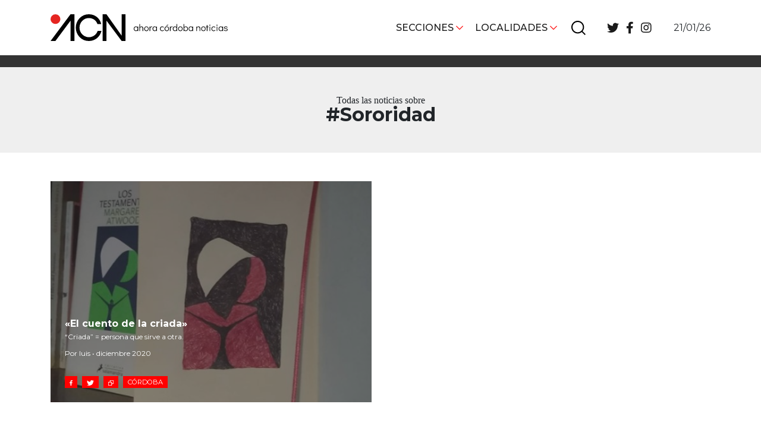

--- FILE ---
content_type: text/html; charset=UTF-8
request_url: https://acnoticias.ar/tag/sororidad/
body_size: 10072
content:



<!DOCTYPE html>
<html lang="es">
<head>
    <!-- Meta  -->
    <meta charset="UTF-8">
    <meta name="viewport" content="width=device-width, initial-scale=1">
    <link rel="profile" href="http://gmpg.org/xfn/11">

    <meta name='robots' content='index, follow, max-image-preview:large, max-snippet:-1, max-video-preview:-1' />

	<!-- This site is optimized with the Yoast SEO plugin v23.1 - https://yoast.com/wordpress/plugins/seo/ -->
	<title>#Sororidad archivos - ACN</title>
	<link rel="canonical" href="https://acnoticias.ar/tag/sororidad/" />
	<meta property="og:locale" content="es_ES" />
	<meta property="og:type" content="article" />
	<meta property="og:title" content="#Sororidad archivos - ACN" />
	<meta property="og:url" content="https://acnoticias.ar/tag/sororidad/" />
	<meta property="og:site_name" content="ACN" />
	<meta name="twitter:card" content="summary_large_image" />
	<script type="application/ld+json" class="yoast-schema-graph">{"@context":"https://schema.org","@graph":[{"@type":"CollectionPage","@id":"https://acnoticias.ar/tag/sororidad/","url":"https://acnoticias.ar/tag/sororidad/","name":"#Sororidad archivos - ACN","isPartOf":{"@id":"https://acnoticias.ar/#website"},"primaryImageOfPage":{"@id":"https://acnoticias.ar/tag/sororidad/#primaryimage"},"image":{"@id":"https://acnoticias.ar/tag/sororidad/#primaryimage"},"thumbnailUrl":"https://acnoticias.ar/wp-content/uploads/2020/12/Cuentos-de-la-criada.jpg","breadcrumb":{"@id":"https://acnoticias.ar/tag/sororidad/#breadcrumb"},"inLanguage":"es"},{"@type":"ImageObject","inLanguage":"es","@id":"https://acnoticias.ar/tag/sororidad/#primaryimage","url":"https://acnoticias.ar/wp-content/uploads/2020/12/Cuentos-de-la-criada.jpg","contentUrl":"https://acnoticias.ar/wp-content/uploads/2020/12/Cuentos-de-la-criada.jpg","width":502,"height":510},{"@type":"BreadcrumbList","@id":"https://acnoticias.ar/tag/sororidad/#breadcrumb","itemListElement":[{"@type":"ListItem","position":1,"name":"Portada","item":"https://acnoticias.ar/"},{"@type":"ListItem","position":2,"name":"#Sororidad"}]},{"@type":"WebSite","@id":"https://acnoticias.ar/#website","url":"https://acnoticias.ar/","name":"ACN","description":"Ahora Córdoba Noticias","potentialAction":[{"@type":"SearchAction","target":{"@type":"EntryPoint","urlTemplate":"https://acnoticias.ar/?s={search_term_string}"},"query-input":"required name=search_term_string"}],"inLanguage":"es"}]}</script>
	<!-- / Yoast SEO plugin. -->


<link rel='dns-prefetch' href='//cdnjs.cloudflare.com' />
<link rel='dns-prefetch' href='//stackpath.bootstrapcdn.com' />
<link rel='dns-prefetch' href='//use.fontawesome.com' />
<link rel='dns-prefetch' href='//fonts.googleapis.com' />
<link rel='dns-prefetch' href='//www.googletagmanager.com' />
<link rel="alternate" type="application/rss+xml" title="ACN &raquo; Feed" href="https://acnoticias.ar/feed/" />
<link rel="alternate" type="application/rss+xml" title="ACN &raquo; Feed de los comentarios" href="https://acnoticias.ar/comments/feed/" />
<link rel="alternate" type="application/rss+xml" title="ACN &raquo; Etiqueta #Sororidad del feed" href="https://acnoticias.ar/tag/sororidad/feed/" />
<script type="text/javascript">
/* <![CDATA[ */
window._wpemojiSettings = {"baseUrl":"https:\/\/s.w.org\/images\/core\/emoji\/15.0.3\/72x72\/","ext":".png","svgUrl":"https:\/\/s.w.org\/images\/core\/emoji\/15.0.3\/svg\/","svgExt":".svg","source":{"concatemoji":"https:\/\/acnoticias.ar\/wp-includes\/js\/wp-emoji-release.min.js?ver=6.6.2"}};
/*! This file is auto-generated */
!function(i,n){var o,s,e;function c(e){try{var t={supportTests:e,timestamp:(new Date).valueOf()};sessionStorage.setItem(o,JSON.stringify(t))}catch(e){}}function p(e,t,n){e.clearRect(0,0,e.canvas.width,e.canvas.height),e.fillText(t,0,0);var t=new Uint32Array(e.getImageData(0,0,e.canvas.width,e.canvas.height).data),r=(e.clearRect(0,0,e.canvas.width,e.canvas.height),e.fillText(n,0,0),new Uint32Array(e.getImageData(0,0,e.canvas.width,e.canvas.height).data));return t.every(function(e,t){return e===r[t]})}function u(e,t,n){switch(t){case"flag":return n(e,"\ud83c\udff3\ufe0f\u200d\u26a7\ufe0f","\ud83c\udff3\ufe0f\u200b\u26a7\ufe0f")?!1:!n(e,"\ud83c\uddfa\ud83c\uddf3","\ud83c\uddfa\u200b\ud83c\uddf3")&&!n(e,"\ud83c\udff4\udb40\udc67\udb40\udc62\udb40\udc65\udb40\udc6e\udb40\udc67\udb40\udc7f","\ud83c\udff4\u200b\udb40\udc67\u200b\udb40\udc62\u200b\udb40\udc65\u200b\udb40\udc6e\u200b\udb40\udc67\u200b\udb40\udc7f");case"emoji":return!n(e,"\ud83d\udc26\u200d\u2b1b","\ud83d\udc26\u200b\u2b1b")}return!1}function f(e,t,n){var r="undefined"!=typeof WorkerGlobalScope&&self instanceof WorkerGlobalScope?new OffscreenCanvas(300,150):i.createElement("canvas"),a=r.getContext("2d",{willReadFrequently:!0}),o=(a.textBaseline="top",a.font="600 32px Arial",{});return e.forEach(function(e){o[e]=t(a,e,n)}),o}function t(e){var t=i.createElement("script");t.src=e,t.defer=!0,i.head.appendChild(t)}"undefined"!=typeof Promise&&(o="wpEmojiSettingsSupports",s=["flag","emoji"],n.supports={everything:!0,everythingExceptFlag:!0},e=new Promise(function(e){i.addEventListener("DOMContentLoaded",e,{once:!0})}),new Promise(function(t){var n=function(){try{var e=JSON.parse(sessionStorage.getItem(o));if("object"==typeof e&&"number"==typeof e.timestamp&&(new Date).valueOf()<e.timestamp+604800&&"object"==typeof e.supportTests)return e.supportTests}catch(e){}return null}();if(!n){if("undefined"!=typeof Worker&&"undefined"!=typeof OffscreenCanvas&&"undefined"!=typeof URL&&URL.createObjectURL&&"undefined"!=typeof Blob)try{var e="postMessage("+f.toString()+"("+[JSON.stringify(s),u.toString(),p.toString()].join(",")+"));",r=new Blob([e],{type:"text/javascript"}),a=new Worker(URL.createObjectURL(r),{name:"wpTestEmojiSupports"});return void(a.onmessage=function(e){c(n=e.data),a.terminate(),t(n)})}catch(e){}c(n=f(s,u,p))}t(n)}).then(function(e){for(var t in e)n.supports[t]=e[t],n.supports.everything=n.supports.everything&&n.supports[t],"flag"!==t&&(n.supports.everythingExceptFlag=n.supports.everythingExceptFlag&&n.supports[t]);n.supports.everythingExceptFlag=n.supports.everythingExceptFlag&&!n.supports.flag,n.DOMReady=!1,n.readyCallback=function(){n.DOMReady=!0}}).then(function(){return e}).then(function(){var e;n.supports.everything||(n.readyCallback(),(e=n.source||{}).concatemoji?t(e.concatemoji):e.wpemoji&&e.twemoji&&(t(e.twemoji),t(e.wpemoji)))}))}((window,document),window._wpemojiSettings);
/* ]]> */
</script>
<style id='wp-emoji-styles-inline-css' type='text/css'>

	img.wp-smiley, img.emoji {
		display: inline !important;
		border: none !important;
		box-shadow: none !important;
		height: 1em !important;
		width: 1em !important;
		margin: 0 0.07em !important;
		vertical-align: -0.1em !important;
		background: none !important;
		padding: 0 !important;
	}
</style>
<link rel='stylesheet' id='wp-block-library-css' href='https://acnoticias.ar/wp-includes/css/dist/block-library/style.min.css?ver=6.6.2' type='text/css' media='all' />
<link rel='stylesheet' id='eedee-gutenslider-init-css' href='https://acnoticias.ar/wp-content/plugins/gutenslider/build/gutenslider-init.css?ver=1708556796' type='text/css' media='all' />
<style id='classic-theme-styles-inline-css' type='text/css'>
/*! This file is auto-generated */
.wp-block-button__link{color:#fff;background-color:#32373c;border-radius:9999px;box-shadow:none;text-decoration:none;padding:calc(.667em + 2px) calc(1.333em + 2px);font-size:1.125em}.wp-block-file__button{background:#32373c;color:#fff;text-decoration:none}
</style>
<style id='global-styles-inline-css' type='text/css'>
:root{--wp--preset--aspect-ratio--square: 1;--wp--preset--aspect-ratio--4-3: 4/3;--wp--preset--aspect-ratio--3-4: 3/4;--wp--preset--aspect-ratio--3-2: 3/2;--wp--preset--aspect-ratio--2-3: 2/3;--wp--preset--aspect-ratio--16-9: 16/9;--wp--preset--aspect-ratio--9-16: 9/16;--wp--preset--color--black: #000000;--wp--preset--color--cyan-bluish-gray: #abb8c3;--wp--preset--color--white: #ffffff;--wp--preset--color--pale-pink: #f78da7;--wp--preset--color--vivid-red: #cf2e2e;--wp--preset--color--luminous-vivid-orange: #ff6900;--wp--preset--color--luminous-vivid-amber: #fcb900;--wp--preset--color--light-green-cyan: #7bdcb5;--wp--preset--color--vivid-green-cyan: #00d084;--wp--preset--color--pale-cyan-blue: #8ed1fc;--wp--preset--color--vivid-cyan-blue: #0693e3;--wp--preset--color--vivid-purple: #9b51e0;--wp--preset--gradient--vivid-cyan-blue-to-vivid-purple: linear-gradient(135deg,rgba(6,147,227,1) 0%,rgb(155,81,224) 100%);--wp--preset--gradient--light-green-cyan-to-vivid-green-cyan: linear-gradient(135deg,rgb(122,220,180) 0%,rgb(0,208,130) 100%);--wp--preset--gradient--luminous-vivid-amber-to-luminous-vivid-orange: linear-gradient(135deg,rgba(252,185,0,1) 0%,rgba(255,105,0,1) 100%);--wp--preset--gradient--luminous-vivid-orange-to-vivid-red: linear-gradient(135deg,rgba(255,105,0,1) 0%,rgb(207,46,46) 100%);--wp--preset--gradient--very-light-gray-to-cyan-bluish-gray: linear-gradient(135deg,rgb(238,238,238) 0%,rgb(169,184,195) 100%);--wp--preset--gradient--cool-to-warm-spectrum: linear-gradient(135deg,rgb(74,234,220) 0%,rgb(151,120,209) 20%,rgb(207,42,186) 40%,rgb(238,44,130) 60%,rgb(251,105,98) 80%,rgb(254,248,76) 100%);--wp--preset--gradient--blush-light-purple: linear-gradient(135deg,rgb(255,206,236) 0%,rgb(152,150,240) 100%);--wp--preset--gradient--blush-bordeaux: linear-gradient(135deg,rgb(254,205,165) 0%,rgb(254,45,45) 50%,rgb(107,0,62) 100%);--wp--preset--gradient--luminous-dusk: linear-gradient(135deg,rgb(255,203,112) 0%,rgb(199,81,192) 50%,rgb(65,88,208) 100%);--wp--preset--gradient--pale-ocean: linear-gradient(135deg,rgb(255,245,203) 0%,rgb(182,227,212) 50%,rgb(51,167,181) 100%);--wp--preset--gradient--electric-grass: linear-gradient(135deg,rgb(202,248,128) 0%,rgb(113,206,126) 100%);--wp--preset--gradient--midnight: linear-gradient(135deg,rgb(2,3,129) 0%,rgb(40,116,252) 100%);--wp--preset--font-size--small: 13px;--wp--preset--font-size--medium: 20px;--wp--preset--font-size--large: 36px;--wp--preset--font-size--x-large: 42px;--wp--preset--spacing--20: 0.44rem;--wp--preset--spacing--30: 0.67rem;--wp--preset--spacing--40: 1rem;--wp--preset--spacing--50: 1.5rem;--wp--preset--spacing--60: 2.25rem;--wp--preset--spacing--70: 3.38rem;--wp--preset--spacing--80: 5.06rem;--wp--preset--shadow--natural: 6px 6px 9px rgba(0, 0, 0, 0.2);--wp--preset--shadow--deep: 12px 12px 50px rgba(0, 0, 0, 0.4);--wp--preset--shadow--sharp: 6px 6px 0px rgba(0, 0, 0, 0.2);--wp--preset--shadow--outlined: 6px 6px 0px -3px rgba(255, 255, 255, 1), 6px 6px rgba(0, 0, 0, 1);--wp--preset--shadow--crisp: 6px 6px 0px rgba(0, 0, 0, 1);}:where(.is-layout-flex){gap: 0.5em;}:where(.is-layout-grid){gap: 0.5em;}body .is-layout-flex{display: flex;}.is-layout-flex{flex-wrap: wrap;align-items: center;}.is-layout-flex > :is(*, div){margin: 0;}body .is-layout-grid{display: grid;}.is-layout-grid > :is(*, div){margin: 0;}:where(.wp-block-columns.is-layout-flex){gap: 2em;}:where(.wp-block-columns.is-layout-grid){gap: 2em;}:where(.wp-block-post-template.is-layout-flex){gap: 1.25em;}:where(.wp-block-post-template.is-layout-grid){gap: 1.25em;}.has-black-color{color: var(--wp--preset--color--black) !important;}.has-cyan-bluish-gray-color{color: var(--wp--preset--color--cyan-bluish-gray) !important;}.has-white-color{color: var(--wp--preset--color--white) !important;}.has-pale-pink-color{color: var(--wp--preset--color--pale-pink) !important;}.has-vivid-red-color{color: var(--wp--preset--color--vivid-red) !important;}.has-luminous-vivid-orange-color{color: var(--wp--preset--color--luminous-vivid-orange) !important;}.has-luminous-vivid-amber-color{color: var(--wp--preset--color--luminous-vivid-amber) !important;}.has-light-green-cyan-color{color: var(--wp--preset--color--light-green-cyan) !important;}.has-vivid-green-cyan-color{color: var(--wp--preset--color--vivid-green-cyan) !important;}.has-pale-cyan-blue-color{color: var(--wp--preset--color--pale-cyan-blue) !important;}.has-vivid-cyan-blue-color{color: var(--wp--preset--color--vivid-cyan-blue) !important;}.has-vivid-purple-color{color: var(--wp--preset--color--vivid-purple) !important;}.has-black-background-color{background-color: var(--wp--preset--color--black) !important;}.has-cyan-bluish-gray-background-color{background-color: var(--wp--preset--color--cyan-bluish-gray) !important;}.has-white-background-color{background-color: var(--wp--preset--color--white) !important;}.has-pale-pink-background-color{background-color: var(--wp--preset--color--pale-pink) !important;}.has-vivid-red-background-color{background-color: var(--wp--preset--color--vivid-red) !important;}.has-luminous-vivid-orange-background-color{background-color: var(--wp--preset--color--luminous-vivid-orange) !important;}.has-luminous-vivid-amber-background-color{background-color: var(--wp--preset--color--luminous-vivid-amber) !important;}.has-light-green-cyan-background-color{background-color: var(--wp--preset--color--light-green-cyan) !important;}.has-vivid-green-cyan-background-color{background-color: var(--wp--preset--color--vivid-green-cyan) !important;}.has-pale-cyan-blue-background-color{background-color: var(--wp--preset--color--pale-cyan-blue) !important;}.has-vivid-cyan-blue-background-color{background-color: var(--wp--preset--color--vivid-cyan-blue) !important;}.has-vivid-purple-background-color{background-color: var(--wp--preset--color--vivid-purple) !important;}.has-black-border-color{border-color: var(--wp--preset--color--black) !important;}.has-cyan-bluish-gray-border-color{border-color: var(--wp--preset--color--cyan-bluish-gray) !important;}.has-white-border-color{border-color: var(--wp--preset--color--white) !important;}.has-pale-pink-border-color{border-color: var(--wp--preset--color--pale-pink) !important;}.has-vivid-red-border-color{border-color: var(--wp--preset--color--vivid-red) !important;}.has-luminous-vivid-orange-border-color{border-color: var(--wp--preset--color--luminous-vivid-orange) !important;}.has-luminous-vivid-amber-border-color{border-color: var(--wp--preset--color--luminous-vivid-amber) !important;}.has-light-green-cyan-border-color{border-color: var(--wp--preset--color--light-green-cyan) !important;}.has-vivid-green-cyan-border-color{border-color: var(--wp--preset--color--vivid-green-cyan) !important;}.has-pale-cyan-blue-border-color{border-color: var(--wp--preset--color--pale-cyan-blue) !important;}.has-vivid-cyan-blue-border-color{border-color: var(--wp--preset--color--vivid-cyan-blue) !important;}.has-vivid-purple-border-color{border-color: var(--wp--preset--color--vivid-purple) !important;}.has-vivid-cyan-blue-to-vivid-purple-gradient-background{background: var(--wp--preset--gradient--vivid-cyan-blue-to-vivid-purple) !important;}.has-light-green-cyan-to-vivid-green-cyan-gradient-background{background: var(--wp--preset--gradient--light-green-cyan-to-vivid-green-cyan) !important;}.has-luminous-vivid-amber-to-luminous-vivid-orange-gradient-background{background: var(--wp--preset--gradient--luminous-vivid-amber-to-luminous-vivid-orange) !important;}.has-luminous-vivid-orange-to-vivid-red-gradient-background{background: var(--wp--preset--gradient--luminous-vivid-orange-to-vivid-red) !important;}.has-very-light-gray-to-cyan-bluish-gray-gradient-background{background: var(--wp--preset--gradient--very-light-gray-to-cyan-bluish-gray) !important;}.has-cool-to-warm-spectrum-gradient-background{background: var(--wp--preset--gradient--cool-to-warm-spectrum) !important;}.has-blush-light-purple-gradient-background{background: var(--wp--preset--gradient--blush-light-purple) !important;}.has-blush-bordeaux-gradient-background{background: var(--wp--preset--gradient--blush-bordeaux) !important;}.has-luminous-dusk-gradient-background{background: var(--wp--preset--gradient--luminous-dusk) !important;}.has-pale-ocean-gradient-background{background: var(--wp--preset--gradient--pale-ocean) !important;}.has-electric-grass-gradient-background{background: var(--wp--preset--gradient--electric-grass) !important;}.has-midnight-gradient-background{background: var(--wp--preset--gradient--midnight) !important;}.has-small-font-size{font-size: var(--wp--preset--font-size--small) !important;}.has-medium-font-size{font-size: var(--wp--preset--font-size--medium) !important;}.has-large-font-size{font-size: var(--wp--preset--font-size--large) !important;}.has-x-large-font-size{font-size: var(--wp--preset--font-size--x-large) !important;}
:where(.wp-block-post-template.is-layout-flex){gap: 1.25em;}:where(.wp-block-post-template.is-layout-grid){gap: 1.25em;}
:where(.wp-block-columns.is-layout-flex){gap: 2em;}:where(.wp-block-columns.is-layout-grid){gap: 2em;}
:root :where(.wp-block-pullquote){font-size: 1.5em;line-height: 1.6;}
</style>
<link rel='stylesheet' id='lst-main-css' href='https://acnoticias.ar/wp-content/themes/lst/style.css?ver=4.0' type='text/css' media='all' />
<link rel='stylesheet' id='bootstrap-style-css' href='https://stackpath.bootstrapcdn.com/bootstrap/4.3.1/css/bootstrap.min.css?ver=4.3.1' type='text/css' media='all' />
<link rel='stylesheet' id='font-awesome-css' href='https://use.fontawesome.com/releases/v5.8.2/css/all.css?ver=5.8.2' type='text/css' media='all' />
<link rel='stylesheet' id='google-fonts-css' href='https://fonts.googleapis.com/css2?family=Montserrat%3Awght%40400%3B500%3B700&#038;display=swap&#038;ver=6.6.2' type='text/css' media='all' />
<link rel='stylesheet' id='slick-style-css' href='https://cdnjs.cloudflare.com/ajax/libs/slick-carousel/1.8.1/slick.min.css?ver=1.8.1' type='text/css' media='all' />
<link rel='stylesheet' id='lst-style-css' href='https://acnoticias.ar/wp-content/themes/lst/assets/css/lst-style.css?ver=4.2' type='text/css' media='all' />
<link rel='stylesheet' id='fancybox-css' href='https://acnoticias.ar/wp-content/plugins/easy-fancybox/fancybox/1.5.4/jquery.fancybox.min.css?ver=6.6.2' type='text/css' media='screen' />
<style id='fancybox-inline-css' type='text/css'>
#fancybox-outer{background:#ffffff}#fancybox-content{background:#ffffff;border-color:#ffffff;color:#000000;}#fancybox-title,#fancybox-title-float-main{color:#fff}
</style>
<script type="text/javascript" src="https://acnoticias.ar/wp-includes/js/jquery/jquery.min.js?ver=3.7.1" id="jquery-core-js"></script>
<script type="text/javascript" src="https://acnoticias.ar/wp-includes/js/jquery/jquery-migrate.min.js?ver=3.4.1" id="jquery-migrate-js"></script>
<link rel="https://api.w.org/" href="https://acnoticias.ar/wp-json/" /><link rel="alternate" title="JSON" type="application/json" href="https://acnoticias.ar/wp-json/wp/v2/tags/930" /><link rel="EditURI" type="application/rsd+xml" title="RSD" href="https://acnoticias.ar/xmlrpc.php?rsd" />
<meta name="generator" content="WordPress 6.6.2" />
<meta name="generator" content="Site Kit by Google 1.132.0" /><link rel="icon" href="https://acnoticias.ar/wp-content/uploads/2020/10/cropped-favicon-32x32.png" sizes="32x32" />
<link rel="icon" href="https://acnoticias.ar/wp-content/uploads/2020/10/cropped-favicon-192x192.png" sizes="192x192" />
<link rel="apple-touch-icon" href="https://acnoticias.ar/wp-content/uploads/2020/10/cropped-favicon-180x180.png" />
<meta name="msapplication-TileImage" content="https://acnoticias.ar/wp-content/uploads/2020/10/cropped-favicon-270x270.png" />

    <!-- Seguimiento  -->
    </head>

<body class="archive tag tag-sororidad tag-930">
    <div id="page" class="site">
        <header class="site-header lst-header sticky-top" role="navigation">
            <div class="container">
                <div class= "row align-items-center">
                    <div class="col-md-4 col-6">
                        <div class="lst-logo">
                                                                                        <a href="https://acnoticias.ar">
                                    <icon-svg src="https://acnoticias.ar/wp-content/themes/lst/assets/images/logo.svg"></icon-svg>
                                </a>
                                                    </div>
                    </div>
                    <div class="col-lg-7 col-12 d-none d-lg-block">
                        <div id="lst-header-bar" class="lst-header-bar">
                            <nav class="lst-primary-menu"><ul id="lst-primary-menu" class="menu"><li id="menu-item-9" class="menu-item menu-item-type-custom menu-item-object-custom menu-item-has-children menu-item-9"><a href="#">Secciones</a>
<ul class="sub-menu">
	<li id="menu-item-13" class="menu-item menu-item-type-taxonomy menu-item-object-category menu-item-13"><a href="https://acnoticias.ar/category/cordoba-obrera/">Córdoba obrera</a></li>
	<li id="menu-item-12" class="menu-item menu-item-type-taxonomy menu-item-object-category menu-item-12"><a href="https://acnoticias.ar/category/cordoba-la-docta/">Córdoba, la Docta</a></li>
	<li id="menu-item-46160" class="menu-item menu-item-type-taxonomy menu-item-object-category menu-item-46160"><a href="https://acnoticias.ar/category/cordoba-diverse/">Córdoba diverse</a></li>
	<li id="menu-item-10" class="menu-item menu-item-type-taxonomy menu-item-object-category menu-item-10"><a href="https://acnoticias.ar/category/cordoba-independiente/">Córdoba independiente</a></li>
	<li id="menu-item-301" class="menu-item menu-item-type-taxonomy menu-item-object-category menu-item-301"><a href="https://acnoticias.ar/category/nacionales/">Nacionales</a></li>
	<li id="menu-item-300" class="menu-item menu-item-type-taxonomy menu-item-object-category menu-item-300"><a href="https://acnoticias.ar/category/internacionales/">Internacionales</a></li>
	<li id="menu-item-15" class="menu-item menu-item-type-taxonomy menu-item-object-category menu-item-15"><a href="https://acnoticias.ar/category/politica-y-economia/">Política y Economía</a></li>
	<li id="menu-item-16" class="menu-item menu-item-type-taxonomy menu-item-object-category menu-item-16"><a href="https://acnoticias.ar/category/sociedad/">Sociedad</a></li>
	<li id="menu-item-11" class="menu-item menu-item-type-taxonomy menu-item-object-category menu-item-11"><a href="https://acnoticias.ar/category/deportes/">Deportes</a></li>
	<li id="menu-item-14" class="menu-item menu-item-type-taxonomy menu-item-object-category menu-item-14"><a href="https://acnoticias.ar/category/medio-ambiente-y-sustentabilidad/">Ambiente y sustentabilidad</a></li>
	<li id="menu-item-290" class="menu-item menu-item-type-post_type menu-item-object-page menu-item-290"><a href="https://acnoticias.ar/sobre-nosotros/">Sobre Nosotrxs</a></li>
</ul>
</li>
<li id="menu-item-19" class="menu-item menu-item-type-custom menu-item-object-custom menu-item-has-children menu-item-19"><a href="#">Localidades</a>
<ul class="sub-menu">
	<li id="menu-item-21" class="menu-item menu-item-type-taxonomy menu-item-object-localidad menu-item-21"><a href="https://acnoticias.ar/localidad/cordoba-la-ciudad/">Córdoba, la ciudad</a></li>
	<li id="menu-item-32" class="menu-item menu-item-type-taxonomy menu-item-object-localidad menu-item-32"><a href="https://acnoticias.ar/localidad/sierras-chicas/">Sierras Chicas</a></li>
	<li id="menu-item-29" class="menu-item menu-item-type-taxonomy menu-item-object-localidad menu-item-29"><a href="https://acnoticias.ar/localidad/rio-cuarto-y-zona-de/">Río Cuarto y zona</a></li>
	<li id="menu-item-35" class="menu-item menu-item-type-taxonomy menu-item-object-localidad menu-item-35"><a href="https://acnoticias.ar/localidad/villa-maria-y-zona/">Villa María y zona</a></li>
	<li id="menu-item-31" class="menu-item menu-item-type-taxonomy menu-item-object-localidad menu-item-31"><a href="https://acnoticias.ar/localidad/san-francisco-y-zona/">San Francisco</a></li>
	<li id="menu-item-33" class="menu-item menu-item-type-taxonomy menu-item-object-localidad menu-item-33"><a href="https://acnoticias.ar/localidad/traslasierra/">Traslasierra</a></li>
	<li id="menu-item-28" class="menu-item menu-item-type-taxonomy menu-item-object-localidad menu-item-28"><a href="https://acnoticias.ar/localidad/punilla-carlos-paz/">Punilla / Carlos Paz</a></li>
	<li id="menu-item-20" class="menu-item menu-item-type-taxonomy menu-item-object-localidad menu-item-20"><a href="https://acnoticias.ar/localidad/alta-gracia/">Alta Gracia</a></li>
	<li id="menu-item-27" class="menu-item menu-item-type-taxonomy menu-item-object-localidad menu-item-27"><a href="https://acnoticias.ar/localidad/marcos-juarez/">Marcos Juárez</a></li>
	<li id="menu-item-30" class="menu-item menu-item-type-taxonomy menu-item-object-localidad menu-item-30"><a href="https://acnoticias.ar/localidad/rio-primero/">Río Primero</a></li>
	<li id="menu-item-34" class="menu-item menu-item-type-taxonomy menu-item-object-localidad menu-item-34"><a href="https://acnoticias.ar/localidad/valle-de-calamuchita/">Valle de Calamuchita</a></li>
	<li id="menu-item-24" class="menu-item menu-item-type-taxonomy menu-item-object-localidad menu-item-24"><a href="https://acnoticias.ar/localidad/jesus-maria-y-norte/">Jesús María y norte</a></li>
	<li id="menu-item-23" class="menu-item menu-item-type-taxonomy menu-item-object-localidad menu-item-23"><a href="https://acnoticias.ar/localidad/cruz-del-eje/">Cruz del Eje</a></li>
	<li id="menu-item-22" class="menu-item menu-item-type-taxonomy menu-item-object-localidad menu-item-22"><a href="https://acnoticias.ar/localidad/corredor-de-ansenuza/">Corredor de Ansenuza</a></li>
	<li id="menu-item-25" class="menu-item menu-item-type-taxonomy menu-item-object-localidad menu-item-25"><a href="https://acnoticias.ar/localidad/la-carlota-y-zona/">La Carlota y zona</a></li>
	<li id="menu-item-26" class="menu-item menu-item-type-taxonomy menu-item-object-localidad menu-item-26"><a href="https://acnoticias.ar/localidad/laboulaye-y-sur/">Laboulaye y sur</a></li>
	<li id="menu-item-860" class="menu-item menu-item-type-taxonomy menu-item-object-localidad menu-item-860"><a href="https://acnoticias.ar/localidad/bell-ville/">Bell Ville</a></li>
	<li id="menu-item-2556" class="menu-item menu-item-type-taxonomy menu-item-object-localidad menu-item-2556"><a href="https://acnoticias.ar/localidad/rio-tercero/">Río Tercero</a></li>
</ul>
</li>
</ul></nav>                                                                                        <div id="lst-buscador" class="lst-buscador">
                                    <icon-svg src="https://acnoticias.ar/wp-content/themes/lst/assets/images/buscar.svg"></icon-svg>
                                </div>
                                <div class="search-box">
                                    
<form action="https://acnoticias.ar" method="get" class="lst-search-form" role="search">
    <input type="search" class="form-control" value="" name="s" placeholder="Buscar" />
    <button type="button" class="close-search-box">
                            <icon-svg src="https://acnoticias.ar/wp-content/themes/lst/assets/images/cerrar.svg"></icon-svg>
            </button>
</form>                                </div>
                                                        <nav class="lst-social-menu"><ul id="lst-social-menu" class="menu"><li id="menu-item-36" class="menu-item menu-item-type-custom menu-item-object-custom menu-item-36"><a target="_blank" rel="noopener" href="https://twitter.com/acnoticias_"><i class="fab fa-twitter"></i></a></li>
<li id="menu-item-37" class="menu-item menu-item-type-custom menu-item-object-custom menu-item-37"><a target="_blank" rel="noopener" href="https://www.facebook.com/ahoracordobanoticias"><i class="fab fa-facebook-f"></i></a></li>
<li id="menu-item-38" class="menu-item menu-item-type-custom menu-item-object-custom menu-item-38"><a target="_blank" rel="noopener" href="https://www.instagram.com/acnoticias.ar/"><i class="fab fa-instagram"></i></a></li>
</ul></nav>                        </div>
                    </div>
                    <div class="justify-content-end col-lg-1 d-lg-flex d-none">
                        <!-- www.tutiempo.net - Ancho:197px - Alto:81px -->
                        <!-- <div id="TT_yWjALxdxY2CBCcBA7fqAwwgAw9nAMEjEEzjzzzDjDkk">tutiempo.net</div> -->
                        <p class="text-right my-0">
                            21/01/26                        </p>
                                            </div>
                    <div class="text-right d-lg-none col-md-8 col-6">
                        <div id="lst-responsive-header-bar" class="lst-responsive-header-bar">
                            <div class="lst-responsive-secciones-boton">
                                                                                                    <icon-svg src="https://acnoticias.ar/wp-content/themes/lst/assets/images/burger.svg"></icon-svg>
                                                            </div>
                            <div class="lst-responsive-localidades-boton">
                                                                                                    <icon-svg src="https://acnoticias.ar/wp-content/themes/lst/assets/images/localidad.svg"></icon-svg>
                                                            </div>
                                                            <div id="lst-buscador" class="lst-buscador">
                                    <icon-svg src="https://acnoticias.ar/wp-content/themes/lst/assets/images/buscar.svg"></icon-svg>
                                </div>
                                <div class="search-box">
                                    
<form action="https://acnoticias.ar" method="get" class="lst-search-form" role="search">
    <input type="search" class="form-control" value="" name="s" placeholder="Buscar" />
    <button type="button" class="close-search-box">
                            <icon-svg src="https://acnoticias.ar/wp-content/themes/lst/assets/images/cerrar.svg"></icon-svg>
            </button>
</form>                                </div>
                                                        <?php//lst_report_weather_mobile() ?>
                        </div>
                    </div>
                    <div class="col-12 d-lg-none mt-2">
                        21/01/26                    </div>
                    <div class="d-lg-none col-12">
                        <nav class="lst-responsive-secciones-menu"><ul id="lst-responsive-secciones-menu" class="menu"><li id="menu-item-46" class="menu-item menu-item-type-taxonomy menu-item-object-category menu-item-46"><a href="https://acnoticias.ar/category/politica-y-economia/">Política y Economía</a></li>
<li id="menu-item-44" class="menu-item menu-item-type-taxonomy menu-item-object-category menu-item-44"><a href="https://acnoticias.ar/category/cordoba-obrera/">Córdoba obrera</a></li>
<li id="menu-item-47" class="menu-item menu-item-type-taxonomy menu-item-object-category menu-item-47"><a href="https://acnoticias.ar/category/sociedad/">Sociedad</a></li>
<li id="menu-item-43" class="menu-item menu-item-type-taxonomy menu-item-object-category menu-item-43"><a href="https://acnoticias.ar/category/cordoba-la-docta/">Córdoba, la Docta</a></li>
<li id="menu-item-45" class="menu-item menu-item-type-taxonomy menu-item-object-category menu-item-45"><a href="https://acnoticias.ar/category/medio-ambiente-y-sustentabilidad/">Ambiente y sustentabilidad</a></li>
<li id="menu-item-42" class="menu-item menu-item-type-taxonomy menu-item-object-category menu-item-42"><a href="https://acnoticias.ar/category/deportes/">Deportes</a></li>
<li id="menu-item-46159" class="menu-item menu-item-type-taxonomy menu-item-object-category menu-item-46159"><a href="https://acnoticias.ar/category/cordoba-diverse/">Córdoba diverse</a></li>
<li id="menu-item-41" class="menu-item menu-item-type-taxonomy menu-item-object-category menu-item-41"><a href="https://acnoticias.ar/category/cordoba-independiente/">Córdoba independiente</a></li>
<li id="menu-item-307" class="menu-item menu-item-type-taxonomy menu-item-object-category menu-item-307"><a href="https://acnoticias.ar/category/nacionales/">Nacionales</a></li>
<li id="menu-item-306" class="menu-item menu-item-type-taxonomy menu-item-object-category menu-item-306"><a href="https://acnoticias.ar/category/internacionales/">Internacionales</a></li>
<li id="menu-item-7410" class="menu-item menu-item-type-taxonomy menu-item-object-category menu-item-7410"><a href="https://acnoticias.ar/category/humor/">Humor</a></li>
</ul></nav>                    </div>
                    <div class="d-lg-none col-12">
                        <nav class="lst-responsive-localidades-menu"><ul id="lst-responsive-localidades-menu" class="menu"><li id="menu-item-49" class="menu-item menu-item-type-taxonomy menu-item-object-localidad menu-item-49"><a href="https://acnoticias.ar/localidad/cordoba-la-ciudad/">Córdoba, la ciudad</a></li>
<li id="menu-item-60" class="menu-item menu-item-type-taxonomy menu-item-object-localidad menu-item-60"><a href="https://acnoticias.ar/localidad/sierras-chicas/">Sierras Chicas</a></li>
<li id="menu-item-57" class="menu-item menu-item-type-taxonomy menu-item-object-localidad menu-item-57"><a href="https://acnoticias.ar/localidad/rio-cuarto-y-zona-de/">Río Cuarto y zona</a></li>
<li id="menu-item-63" class="menu-item menu-item-type-taxonomy menu-item-object-localidad menu-item-63"><a href="https://acnoticias.ar/localidad/villa-maria-y-zona/">Villa María y zona</a></li>
<li id="menu-item-59" class="menu-item menu-item-type-taxonomy menu-item-object-localidad menu-item-59"><a href="https://acnoticias.ar/localidad/san-francisco-y-zona/">San Francisco y zona</a></li>
<li id="menu-item-61" class="menu-item menu-item-type-taxonomy menu-item-object-localidad menu-item-61"><a href="https://acnoticias.ar/localidad/traslasierra/">Traslasierra</a></li>
<li id="menu-item-56" class="menu-item menu-item-type-taxonomy menu-item-object-localidad menu-item-56"><a href="https://acnoticias.ar/localidad/punilla-carlos-paz/">Punilla / Carlos Paz</a></li>
<li id="menu-item-48" class="menu-item menu-item-type-taxonomy menu-item-object-localidad menu-item-48"><a href="https://acnoticias.ar/localidad/alta-gracia/">Alta Gracia</a></li>
<li id="menu-item-55" class="menu-item menu-item-type-taxonomy menu-item-object-localidad menu-item-55"><a href="https://acnoticias.ar/localidad/marcos-juarez/">Marcos Juárez</a></li>
<li id="menu-item-58" class="menu-item menu-item-type-taxonomy menu-item-object-localidad menu-item-58"><a href="https://acnoticias.ar/localidad/rio-primero/">Río Primero</a></li>
<li id="menu-item-62" class="menu-item menu-item-type-taxonomy menu-item-object-localidad menu-item-62"><a href="https://acnoticias.ar/localidad/valle-de-calamuchita/">Valle de Calamuchita</a></li>
<li id="menu-item-52" class="menu-item menu-item-type-taxonomy menu-item-object-localidad menu-item-52"><a href="https://acnoticias.ar/localidad/jesus-maria-y-norte/">Jesús María y norte</a></li>
<li id="menu-item-51" class="menu-item menu-item-type-taxonomy menu-item-object-localidad menu-item-51"><a href="https://acnoticias.ar/localidad/cruz-del-eje/">Cruz del Eje</a></li>
<li id="menu-item-50" class="menu-item menu-item-type-taxonomy menu-item-object-localidad menu-item-50"><a href="https://acnoticias.ar/localidad/corredor-de-ansenuza/">Corredor de Ansenuza</a></li>
<li id="menu-item-53" class="menu-item menu-item-type-taxonomy menu-item-object-localidad menu-item-53"><a href="https://acnoticias.ar/localidad/la-carlota-y-zona/">La Carlota y zona</a></li>
<li id="menu-item-54" class="menu-item menu-item-type-taxonomy menu-item-object-localidad menu-item-54"><a href="https://acnoticias.ar/localidad/laboulaye-y-sur/">Laboulaye y sur</a></li>
<li id="menu-item-859" class="menu-item menu-item-type-taxonomy menu-item-object-localidad menu-item-859"><a href="https://acnoticias.ar/localidad/bell-ville/">Bell Ville</a></li>
<li id="menu-item-2558" class="menu-item menu-item-type-taxonomy menu-item-object-localidad menu-item-2558"><a href="https://acnoticias.ar/localidad/rio-tercero/">Río Tercero</a></li>
<li id="menu-item-3147" class="menu-item menu-item-type-taxonomy menu-item-object-localidad menu-item-3147"><a href="https://acnoticias.ar/localidad/despenaderos/">Despeñaderos</a></li>
</ul></nav>                    </div>
                </div>
            </div>
        </header>
                            <!-- <section class="lst-temas">
                <div class="container">
                    <div class="row">
                        <div class="col-12">
                            <div class="lst-etiquetas">
                                <p>Temas destacados:</p>
                                                                    <a href=""></a>
                                                            </div>
                        </div>
                    </div>
                </div>
            </section> -->
                <div class="separardor" style="height:20px;background-color: #333"></div>                            
        <main class="site-main lst-main" role="main">
<section id="lst-header-seccion" class="lst-header-seccion">
    <div class="container">
        <div class="row">
            <div class="col-12 text-center">
                <div class="header">
                    <h3 class="title">Todas las noticias sobre</h3>
                    <p class="context">#Sororidad</p>
                </div>
            </div>
        </div>
    </div>
</section>

    <section id="lst-content-seccion" class="lst-content-seccion">
        <div class="container">
            <div class="row">
                                                                                                                                                                                                                                                                                                    <div class="col-lg-6 col-12">
                        <div class="noticia grande" style="background-image:url(https://acnoticias.ar/wp-content/uploads/2020/12/Cuentos-de-la-criada.jpg);">
                            <a href="https://acnoticias.ar/el-cuento-de-la-criada/">
                                <div class="content">
                                    <div class="meta">
                                        <h4 class="title">«El cuento de la criada»</h4>
                                        <p class="context">“Criada” = persona que sirve a otra.</p>
                                        <p class="credits">Por luis • diciembre 2020</p>
                                    </div>
                                </div>
                            </a>
                            <div class="relations">
                                <a href="https://www.facebook.com/sharer/sharer.php?u=https://acnoticias.ar/el-cuento-de-la-criada/" target="_blank rel="noopener noreferrer"><icon-svg src="https://acnoticias.ar/wp-content/themes/lst/assets/images/facebook.svg"></icon-svg></a><a href="https://twitter.com/share?url=https://acnoticias.ar/el-cuento-de-la-criada/" target="_blank rel="noopener noreferrer"><icon-svg src="https://acnoticias.ar/wp-content/themes/lst/assets/images/twitter.svg"></icon-svg></a><a class="lst-copy-to-clipboard" href="#" rel="noopener noreferrer" data-src="https://acnoticias.ar/el-cuento-de-la-criada/"><icon-svg src="https://acnoticias.ar/wp-content/themes/lst/assets/images/copiar.svg"></icon-svg></a> <a href="https://acnoticias.ar/localidad/cordoba/">Córdoba</a>
                            </div>
                            <div class="filter"></div>
                        </div>
                    </div>
                                                                                                        </div>
        </div>
    </section>
    <section>
        <div class="container">
            <div class="row">
                <div class="text-center col-12">
                    <div class="lst-pagination">
                        <hr>
                                                <hr>
                    </div>
                </div>
            </div>
        </div>
    </section>


</main><!-- .lst-main -->



<section id="lst-medios" class="lst-medios">
    <div class="container">
        <div class="row">
            <div class="col-12 text-center">
                <div class="header">
                    <h3 class="title">Medios en Red</h3>
                    <p class="context">Conocé las fuentes de nuestras noticias</p>
                </div>
            </div>
            <div class="col-12">
                <div class="lst-slider">
                                                                                <div class="medio">
                                                <a href="https://www.cispren.org.ar/" target="_blank" rel="noopener noreferrer">
                                                        <img width="768" height="768" src="https://acnoticias.ar/wp-content/uploads/2022/08/cispren-grande-01__1___1_-768x768.png" class="attachment-medium size-medium wp-post-image" alt="" decoding="async" loading="lazy" srcset="https://acnoticias.ar/wp-content/uploads/2022/08/cispren-grande-01__1___1_-768x768.png 768w, https://acnoticias.ar/wp-content/uploads/2022/08/cispren-grande-01__1___1_-1100x1100.png 1100w, https://acnoticias.ar/wp-content/uploads/2022/08/cispren-grande-01__1___1_-150x150.png 150w, https://acnoticias.ar/wp-content/uploads/2022/08/cispren-grande-01__1___1_-1536x1536.png 1536w, https://acnoticias.ar/wp-content/uploads/2022/08/cispren-grande-01__1___1_-2048x2048.png 2048w" sizes="(max-width: 768px) 100vw, 768px" />                                                    </a>
                                            </div>
                                                                                <div class="medio">
                                                <a href="https://mysticaradiobrk.com/" target="_blank" rel="noopener noreferrer">
                                                        <img width="768" height="311" src="https://acnoticias.ar/wp-content/uploads/2021/06/Logo-Mystica-768x311.jpg" class="attachment-medium size-medium wp-post-image" alt="" decoding="async" loading="lazy" srcset="https://acnoticias.ar/wp-content/uploads/2021/06/Logo-Mystica-768x311.jpg 768w, https://acnoticias.ar/wp-content/uploads/2021/06/Logo-Mystica.jpg 1068w" sizes="(max-width: 768px) 100vw, 768px" />                                                    </a>
                                            </div>
                                                                                <div class="medio">
                                                <a href="https://eltajo.com.ar/" target="_blank" rel="noopener noreferrer">
                                                        <img width="768" height="768" src="https://acnoticias.ar/wp-content/uploads/2021/03/El-tajo-version-47-768x768.png" class="attachment-medium size-medium wp-post-image" alt="" decoding="async" loading="lazy" srcset="https://acnoticias.ar/wp-content/uploads/2021/03/El-tajo-version-47-768x768.png 768w, https://acnoticias.ar/wp-content/uploads/2021/03/El-tajo-version-47-1100x1100.png 1100w, https://acnoticias.ar/wp-content/uploads/2021/03/El-tajo-version-47-150x150.png 150w, https://acnoticias.ar/wp-content/uploads/2021/03/El-tajo-version-47-1536x1536.png 1536w, https://acnoticias.ar/wp-content/uploads/2021/03/El-tajo-version-47-2048x2048.png 2048w" sizes="(max-width: 768px) 100vw, 768px" />                                                    </a>
                                            </div>
                                                                                <div class="medio">
                                                <a href="https://www.facebook.com/Comunitaria-Carlos-Murias-100507245433063" target="_blank" rel="noopener noreferrer">
                                                        <img width="768" height="768" src="https://acnoticias.ar/wp-content/uploads/2020/12/Logo-Carlos-Murias-768x768.jpg" class="attachment-medium size-medium wp-post-image" alt="" decoding="async" loading="lazy" srcset="https://acnoticias.ar/wp-content/uploads/2020/12/Logo-Carlos-Murias-768x768.jpg 768w, https://acnoticias.ar/wp-content/uploads/2020/12/Logo-Carlos-Murias-1100x1100.jpg 1100w, https://acnoticias.ar/wp-content/uploads/2020/12/Logo-Carlos-Murias-150x150.jpg 150w, https://acnoticias.ar/wp-content/uploads/2020/12/Logo-Carlos-Murias.jpg 1200w" sizes="(max-width: 768px) 100vw, 768px" />                                                    </a>
                                            </div>
                                                                                <div class="medio">
                                                <a href="https://poderciudadano.com.ar/?fbclid=IwAR0BHfQ2X3gIc_13utDI9W13WUmE0ly4L-7cbSTB6WyELdVO0rwc-vp6yic" target="_blank" rel="noopener noreferrer">
                                                        <img width="768" height="396" src="https://acnoticias.ar/wp-content/uploads/2020/12/isologo-768x396.jpeg" class="attachment-medium size-medium wp-post-image" alt="" decoding="async" loading="lazy" srcset="https://acnoticias.ar/wp-content/uploads/2020/12/isologo-768x396.jpeg 768w, https://acnoticias.ar/wp-content/uploads/2020/12/isologo.jpeg 871w" sizes="(max-width: 768px) 100vw, 768px" />                                                    </a>
                                            </div>
                                                                                <div class="medio">
                                                <a href="https://radiolaronda.com.ar/" target="_blank" rel="noopener noreferrer">
                                                        <img width="727" height="768" src="https://acnoticias.ar/wp-content/uploads/2020/12/isologo-01-727x768.jpeg" class="attachment-medium size-medium wp-post-image" alt="" decoding="async" loading="lazy" srcset="https://acnoticias.ar/wp-content/uploads/2020/12/isologo-01-727x768.jpeg 727w, https://acnoticias.ar/wp-content/uploads/2020/12/isologo-01-1041x1100.jpeg 1041w, https://acnoticias.ar/wp-content/uploads/2020/12/isologo-01-768x811.jpeg 768w, https://acnoticias.ar/wp-content/uploads/2020/12/isologo-01.jpeg 1101w" sizes="(max-width: 727px) 100vw, 727px" />                                                    </a>
                                            </div>
                                                                                <div class="medio">
                                                <a href="https://www.facebook.com/AgendaSanMarcos" target="_blank" rel="noopener noreferrer">
                                                        <img width="500" height="500" src="https://acnoticias.ar/wp-content/uploads/2020/12/agenda-san-marcos-ISO.jpg" class="attachment-medium size-medium wp-post-image" alt="" decoding="async" loading="lazy" srcset="https://acnoticias.ar/wp-content/uploads/2020/12/agenda-san-marcos-ISO.jpg 500w, https://acnoticias.ar/wp-content/uploads/2020/12/agenda-san-marcos-ISO-150x150.jpg 150w" sizes="(max-width: 500px) 100vw, 500px" />                                                    </a>
                                            </div>
                                                                                <div class="medio">
                                                <a href="https://3rionoticias.com/" target="_blank" rel="noopener noreferrer">
                                                        <img width="768" height="327" src="https://acnoticias.ar/wp-content/uploads/2020/12/isologo-1-768x327.png" class="attachment-medium size-medium wp-post-image" alt="" decoding="async" loading="lazy" srcset="https://acnoticias.ar/wp-content/uploads/2020/12/isologo-1-768x327.png 768w, https://acnoticias.ar/wp-content/uploads/2020/12/isologo-1-1100x468.png 1100w, https://acnoticias.ar/wp-content/uploads/2020/12/isologo-1-1536x653.png 1536w, https://acnoticias.ar/wp-content/uploads/2020/12/isologo-1.png 1674w" sizes="(max-width: 768px) 100vw, 768px" />                                                    </a>
                                            </div>
                                                                                <div class="medio">
                                                <a href="http://mestizarock.com.ar/" target="_blank" rel="noopener noreferrer">
                                                        <img width="768" height="280" src="https://acnoticias.ar/wp-content/uploads/2020/12/isologo-5-768x280.jpg" class="attachment-medium size-medium wp-post-image" alt="" decoding="async" loading="lazy" srcset="https://acnoticias.ar/wp-content/uploads/2020/12/isologo-5-768x280.jpg 768w, https://acnoticias.ar/wp-content/uploads/2020/12/isologo-5-1100x401.jpg 1100w, https://acnoticias.ar/wp-content/uploads/2020/12/isologo-5.jpg 1392w" sizes="(max-width: 768px) 100vw, 768px" />                                                    </a>
                                            </div>
                                                                                <div class="medio">
                                                <a href="https://centrodocumentacion.com.ar/" target="_blank" rel="noopener noreferrer">
                                                        <img width="264" height="85" src="https://acnoticias.ar/wp-content/uploads/2020/12/isologotipo-3.jpg" class="attachment-medium size-medium wp-post-image" alt="" decoding="async" loading="lazy" />                                                    </a>
                                            </div>
                                                                                <div class="medio">
                                                <a href="https://prensared.org.ar/" target="_blank" rel="noopener noreferrer">
                                                        <img width="383" height="101" src="https://acnoticias.ar/wp-content/uploads/2020/12/Isologotipo-2.jpg" class="attachment-medium size-medium wp-post-image" alt="" decoding="async" loading="lazy" />                                                    </a>
                                            </div>
                                                                                <div class="medio">
                                                <a href="https://www.facebook.com/RadioCentralFerroviaria/" target="_blank" rel="noopener noreferrer">
                                                        <img width="357" height="357" src="https://acnoticias.ar/wp-content/uploads/2020/12/isologotipo-2.png" class="attachment-medium size-medium wp-post-image" alt="" decoding="async" loading="lazy" srcset="https://acnoticias.ar/wp-content/uploads/2020/12/isologotipo-2.png 357w, https://acnoticias.ar/wp-content/uploads/2020/12/isologotipo-2-150x150.png 150w" sizes="(max-width: 357px) 100vw, 357px" />                                                    </a>
                                            </div>
                                                                                <div class="medio">
                                                <a href="https://www.facebook.com/Canal-9-Proa-Centro-371182372958129/" target="_blank" rel="noopener noreferrer">
                                                        <img width="768" height="464" src="https://acnoticias.ar/wp-content/uploads/2020/12/Isologotipo-1-768x464.jpg" class="attachment-medium size-medium wp-post-image" alt="" decoding="async" loading="lazy" srcset="https://acnoticias.ar/wp-content/uploads/2020/12/Isologotipo-1-768x464.jpg 768w, https://acnoticias.ar/wp-content/uploads/2020/12/Isologotipo-1.jpg 782w" sizes="(max-width: 768px) 100vw, 768px" />                                                    </a>
                                            </div>
                                                                                <div class="medio">
                                                <a href="http://diariotortuga.com/" target="_blank" rel="noopener noreferrer">
                                                        <img width="672" height="411" src="https://acnoticias.ar/wp-content/uploads/2020/12/Isologotipo-1.png" class="attachment-medium size-medium wp-post-image" alt="" decoding="async" loading="lazy" />                                                    </a>
                                            </div>
                                                                                <div class="medio">
                                                <a href="http://www.villanosradio.com.ar/" target="_blank" rel="noopener noreferrer">
                                                        <img width="768" height="302" src="https://acnoticias.ar/wp-content/uploads/2020/12/Isologotipo-768x302.jpg" class="attachment-medium size-medium wp-post-image" alt="" decoding="async" loading="lazy" srcset="https://acnoticias.ar/wp-content/uploads/2020/12/Isologotipo-768x302.jpg 768w, https://acnoticias.ar/wp-content/uploads/2020/12/Isologotipo.jpg 822w" sizes="(max-width: 768px) 100vw, 768px" />                                                    </a>
                                            </div>
                                                                                <div class="medio">
                                                <a href="http://lajornadaweb.com.ar/" target="_blank" rel="noopener noreferrer">
                                                        <img width="272" height="90" src="https://acnoticias.ar/wp-content/uploads/2020/12/La-Jornada-Web-logo-sitio.jpg" class="attachment-medium size-medium wp-post-image" alt="" decoding="async" loading="lazy" />                                                    </a>
                                            </div>
                                                                                <div class="medio">
                                                <a href="http://queportal.fcc.unc.edu.ar/" target="_blank" rel="noopener noreferrer">
                                                        <img width="500" height="215" src="https://acnoticias.ar/wp-content/uploads/2020/12/Isologotipo.png" class="attachment-medium size-medium wp-post-image" alt="" decoding="async" loading="lazy" />                                                    </a>
                                            </div>
                                                                                <div class="medio">
                                                <a href="https://periodismoambiental.com.ar/" target="_blank" rel="noopener noreferrer">
                                                        <img width="620" height="619" src="https://acnoticias.ar/wp-content/uploads/2020/12/Isologotipo-OK.jpg" class="attachment-medium size-medium wp-post-image" alt="" decoding="async" loading="lazy" srcset="https://acnoticias.ar/wp-content/uploads/2020/12/Isologotipo-OK.jpg 620w, https://acnoticias.ar/wp-content/uploads/2020/12/Isologotipo-OK-150x150.jpg 150w" sizes="(max-width: 620px) 100vw, 620px" />                                                    </a>
                                            </div>
                                                                                <div class="medio">
                                                <a href="http://www.tribunabellville.com.ar/index.html" target="_blank" rel="noopener noreferrer">
                                                        <img width="500" height="110" src="https://acnoticias.ar/wp-content/uploads/2020/12/isologo-4.jpg" class="attachment-medium size-medium wp-post-image" alt="" decoding="async" loading="lazy" />                                                    </a>
                                            </div>
                                                                                <div class="medio">
                                                <a href="https://elmegafono.net/" target="_blank" rel="noopener noreferrer">
                                                        <img width="309" height="31" src="https://acnoticias.ar/wp-content/uploads/2020/12/isologo.png" class="attachment-medium size-medium wp-post-image" alt="" decoding="async" loading="lazy" />                                                    </a>
                                            </div>
                                                                                <div class="medio">
                                                <a href="https://www.facebook.com/aguadeoronoticias" target="_blank" rel="noopener noreferrer">
                                                        <img width="500" height="500" src="https://acnoticias.ar/wp-content/uploads/2020/12/isologo-3.jpg" class="attachment-medium size-medium wp-post-image" alt="" decoding="async" loading="lazy" srcset="https://acnoticias.ar/wp-content/uploads/2020/12/isologo-3.jpg 500w, https://acnoticias.ar/wp-content/uploads/2020/12/isologo-3-150x150.jpg 150w" sizes="(max-width: 500px) 100vw, 500px" />                                                    </a>
                                            </div>
                                                                                <div class="medio">
                                                <a href="http://www.launionregional.com.ar/wordpress/" target="_blank" rel="noopener noreferrer">
                                                        <img width="284" height="127" src="https://acnoticias.ar/wp-content/uploads/2020/12/isologo-2.jpg" class="attachment-medium size-medium wp-post-image" alt="" decoding="async" loading="lazy" />                                                    </a>
                                            </div>
                                                                                <div class="medio">
                                                <a href="https://alreves.net.ar/" target="_blank" rel="noopener noreferrer">
                                                        <img width="530" height="178" src="https://acnoticias.ar/wp-content/uploads/2020/12/isolo.png" class="attachment-medium size-medium wp-post-image" alt="" decoding="async" loading="lazy" />                                                    </a>
                                            </div>
                                                                                <div class="medio">
                                                <a href="https://www.youtube.com/user/PuntoCordobaPuntoAr/featured" target="_blank" rel="noopener noreferrer">
                                                        <img width="768" height="432" src="https://acnoticias.ar/wp-content/uploads/2020/12/isologo-1-768x432.jpg" class="attachment-medium size-medium wp-post-image" alt="" decoding="async" loading="lazy" srcset="https://acnoticias.ar/wp-content/uploads/2020/12/isologo-1-768x432.jpg 768w, https://acnoticias.ar/wp-content/uploads/2020/12/isologo-1.jpg 1024w" sizes="(max-width: 768px) 100vw, 768px" />                                                    </a>
                                            </div>
                                                                                <div class="medio">
                                                <a href="https://www.facebook.com/Lu-K-1019-radioescuela-1696549410590825/about/" target="_blank" rel="noopener noreferrer">
                                                        <img width="411" height="260" src="https://acnoticias.ar/wp-content/uploads/2020/12/logo-Lu-K-101.9.jpg" class="attachment-medium size-medium wp-post-image" alt="" decoding="async" loading="lazy" />                                                    </a>
                                            </div>
                                                                                <div class="medio">
                                                <a href="https://latinta.com.ar/" target="_blank" rel="noopener noreferrer">
                                                        <img width="768" height="768" src="https://acnoticias.ar/wp-content/uploads/2020/12/isologo-768x768.jpg" class="attachment-medium size-medium wp-post-image" alt="" decoding="async" loading="lazy" srcset="https://acnoticias.ar/wp-content/uploads/2020/12/isologo-768x767.jpg 768w, https://acnoticias.ar/wp-content/uploads/2020/12/isologo-1100x1098.jpg 1100w, https://acnoticias.ar/wp-content/uploads/2020/12/isologo-150x150.jpg 150w, https://acnoticias.ar/wp-content/uploads/2020/12/isologo.jpg 1127w" sizes="(max-width: 768px) 100vw, 768px" />                                                    </a>
                                            </div>
                                                                                <div class="medio">
                                                <a href="https://elresaltador.com.ar/" target="_blank" rel="noopener noreferrer">
                                                        <img width="559" height="540" src="https://acnoticias.ar/wp-content/uploads/2020/10/isologo.jpg" class="attachment-medium size-medium wp-post-image" alt="" decoding="async" loading="lazy" />                                                    </a>
                                            </div>
                                                        </div>
            </div>
        </div>
    </div>
</section>

<footer class="site-footer lst-footer" role="contentinfo">
    <div class="container">
        <div class="row">
            <div class="col-lg-5 col-12 order-lg-1 order-2">
                <h6>Secciones</h6>
                <nav class="lst-footer-menu"><ul id="lst-footer-menu" class="menu"><li id="menu-item-69" class="menu-item menu-item-type-taxonomy menu-item-object-category menu-item-69"><a href="https://acnoticias.ar/category/politica-y-economia/">Política y Economía</a></li>
<li id="menu-item-67" class="menu-item menu-item-type-taxonomy menu-item-object-category menu-item-67"><a href="https://acnoticias.ar/category/cordoba-obrera/">Córdoba obrera</a></li>
<li id="menu-item-70" class="menu-item menu-item-type-taxonomy menu-item-object-category menu-item-70"><a href="https://acnoticias.ar/category/sociedad/">Sociedad</a></li>
<li id="menu-item-66" class="menu-item menu-item-type-taxonomy menu-item-object-category menu-item-66"><a href="https://acnoticias.ar/category/cordoba-la-docta/">Córdoba, la Docta</a></li>
<li id="menu-item-68" class="menu-item menu-item-type-taxonomy menu-item-object-category menu-item-68"><a href="https://acnoticias.ar/category/medio-ambiente-y-sustentabilidad/">Medio ambiente y sustentabilidad</a></li>
<li id="menu-item-65" class="menu-item menu-item-type-taxonomy menu-item-object-category menu-item-65"><a href="https://acnoticias.ar/category/deportes/">Deportes</a></li>
<li id="menu-item-64" class="menu-item menu-item-type-taxonomy menu-item-object-category menu-item-64"><a href="https://acnoticias.ar/category/cordoba-independiente/">Córdoba independiente</a></li>
<li id="menu-item-304" class="menu-item menu-item-type-taxonomy menu-item-object-category menu-item-304"><a href="https://acnoticias.ar/category/nacionales/">Nacionales</a></li>
<li id="menu-item-303" class="menu-item menu-item-type-taxonomy menu-item-object-category menu-item-303"><a href="https://acnoticias.ar/category/internacionales/">Internacionales</a></li>
<li id="menu-item-289" class="menu-item menu-item-type-post_type menu-item-object-page menu-item-289"><a href="https://acnoticias.ar/sobre-nosotros/">Sobre Nosotros</a></li>
</ul></nav>            </div>
            <div class="offset-lg-1 col-lg-4 col-12 order-lg-2 order-3">
                <h6>Contactanos</h6>
                <div class="lst-footer-container">
                                                            <p>Sede Central</p>
<p>Obispo Trejo 365 (CP 5000)</p>
<p>Córdoba Capital, Córdoba, Argentina</p>
<p><a href="mailto:info@acn.com.ar">info@acnoticias.ar</a></p>
                                        <nav class="lst-social-menu"><ul id="lst-social-menu" class="menu"><li class="menu-item menu-item-type-custom menu-item-object-custom menu-item-36"><a target="_blank" rel="noopener" href="https://twitter.com/acnoticias_"><i class="fab fa-twitter"></i></a></li>
<li class="menu-item menu-item-type-custom menu-item-object-custom menu-item-37"><a target="_blank" rel="noopener" href="https://www.facebook.com/ahoracordobanoticias"><i class="fab fa-facebook-f"></i></a></li>
<li class="menu-item menu-item-type-custom menu-item-object-custom menu-item-38"><a target="_blank" rel="noopener" href="https://www.instagram.com/acnoticias.ar/"><i class="fab fa-instagram"></i></a></li>
</ul></nav>                </div>
            </div>
            <div class="col-lg-2 col-12 order-lg-3 order-1">
                <div class="lst-logo">
                                                            <a href="https://acnoticias.ar">
                        <icon-svg src="https://acnoticias.ar/wp-content/themes/lst/assets/images/logo-footer.svg"></icon-svg>
                    </a>
                                    </div>
            </div>
        </div>
    </div>
</footer>

</div><!-- .site -->

<script type="text/javascript" src="https://cdnjs.cloudflare.com/ajax/libs/popper.js/1.14.7/umd/popper.min.js?ver=1.14.7" id="popper-js-js"></script>
<script type="text/javascript" src="https://stackpath.bootstrapcdn.com/bootstrap/4.3.1/js/bootstrap.min.js?ver=4.3.1" id="bootstrap-js-js"></script>
<script type="text/javascript" src="https://cdnjs.cloudflare.com/ajax/libs/slick-carousel/1.8.1/slick.min.js?ver=1.8.1" id="slick-js-js"></script>
<script type="text/javascript" id="lst-js-js-extra">
/* <![CDATA[ */
var lstGlobal = {"themeurl":"https:\/\/acnoticias.ar\/wp-content\/themes\/lst"};
/* ]]> */
</script>
<script type="text/javascript" src="https://acnoticias.ar/wp-content/themes/lst/assets/js/lst-dist.js?ver=4.0" id="lst-js-js"></script>
<script type="text/javascript" src="https://acnoticias.ar/wp-content/plugins/easy-fancybox/fancybox/1.5.4/jquery.fancybox.min.js?ver=6.6.2" id="jquery-fancybox-js"></script>
<script type="text/javascript" id="jquery-fancybox-js-after">
/* <![CDATA[ */
var fb_timeout, fb_opts={'autoScale':true,'showCloseButton':true,'width':560,'height':340,'margin':20,'pixelRatio':'false','padding':10,'centerOnScroll':false,'enableEscapeButton':true,'speedIn':300,'speedOut':300,'overlayShow':true,'hideOnOverlayClick':true,'overlayColor':'#000','overlayOpacity':0.6,'minViewportWidth':320,'minVpHeight':320,'disableCoreLightbox':'true','enableBlockControls':'true','fancybox_openBlockControls':'true' };
if(typeof easy_fancybox_handler==='undefined'){
var easy_fancybox_handler=function(){
jQuery([".nolightbox","a.wp-block-file__button","a.pin-it-button","a[href*='pinterest.com\/pin\/create']","a[href*='facebook.com\/share']","a[href*='twitter.com\/share']"].join(',')).addClass('nofancybox');
jQuery('a.fancybox-close').on('click',function(e){e.preventDefault();jQuery.fancybox.close()});
/* IMG */
						var unlinkedImageBlocks=jQuery(".wp-block-image > img:not(.nofancybox)");
						unlinkedImageBlocks.wrap(function() {
							var href = jQuery( this ).attr( "src" );
							return "<a href='" + href + "'></a>";
						});
var fb_IMG_select=jQuery('a[href*=".jpg" i]:not(.nofancybox,li.nofancybox>a),area[href*=".jpg" i]:not(.nofancybox),a[href*=".png" i]:not(.nofancybox,li.nofancybox>a),area[href*=".png" i]:not(.nofancybox),a[href*=".webp" i]:not(.nofancybox,li.nofancybox>a),area[href*=".webp" i]:not(.nofancybox),a[href*=".jpeg" i]:not(.nofancybox,li.nofancybox>a),area[href*=".jpeg" i]:not(.nofancybox)');
fb_IMG_select.addClass('fancybox image');
var fb_IMG_sections=jQuery('.gallery,.wp-block-gallery,.tiled-gallery,.wp-block-jetpack-tiled-gallery,.ngg-galleryoverview,.ngg-imagebrowser,.nextgen_pro_blog_gallery,.nextgen_pro_film,.nextgen_pro_horizontal_filmstrip,.ngg-pro-masonry-wrapper,.ngg-pro-mosaic-container,.nextgen_pro_sidescroll,.nextgen_pro_slideshow,.nextgen_pro_thumbnail_grid,.tiled-gallery');
fb_IMG_sections.each(function(){jQuery(this).find(fb_IMG_select).attr('rel','gallery-'+fb_IMG_sections.index(this));});
jQuery('a.fancybox,area.fancybox,.fancybox>a').each(function(){jQuery(this).fancybox(jQuery.extend(true,{},fb_opts,{'transition':'elastic','transitionIn':'elastic','transitionOut':'elastic','opacity':false,'hideOnContentClick':false,'titleShow':true,'titlePosition':'over','titleFromAlt':true,'showNavArrows':true,'enableKeyboardNav':true,'cyclic':false,'mouseWheel':'true','changeSpeed':250,'changeFade':300}))});
};};
var easy_fancybox_auto=function(){setTimeout(function(){jQuery('a#fancybox-auto,#fancybox-auto>a').first().trigger('click')},1000);};
jQuery(easy_fancybox_handler);jQuery(document).on('post-load',easy_fancybox_handler);
jQuery(easy_fancybox_auto);
/* ]]> */
</script>
<script type="text/javascript" src="https://acnoticias.ar/wp-content/plugins/easy-fancybox/vendor/jquery.easing.min.js?ver=1.4.1" id="jquery-easing-js"></script>
<script type="text/javascript" src="https://acnoticias.ar/wp-content/plugins/easy-fancybox/vendor/jquery.mousewheel.min.js?ver=3.1.13" id="jquery-mousewheel-js"></script>
</body>

</html>

--- FILE ---
content_type: text/css
request_url: https://acnoticias.ar/wp-content/themes/lst/style.css?ver=4.0
body_size: 142
content:
/*
Theme Name: LS Theme
Theme URI: https://lunestudio.com.ar/
Author: Lunestudio Team
Author URI: https://lunestudio.com.ar/
Description: Theme developed by Lunestudio Team.
Version: 4.1
License: GNU General Public License v3 or later
License URI: https://www.gnu.org/licenses/gpl.html
Text Domain: lst
Domain Path: /i18n
Tags: lunestudio, cordoba, argentina, bootstrap, translation-ready

El silencio es piola.
*/

--- FILE ---
content_type: text/css
request_url: https://acnoticias.ar/wp-content/themes/lst/assets/css/lst-style.css?ver=4.2
body_size: 3332
content:
/*!
 * LS Theme v4.0 (https://lunestudio.com.ar)
 * Copyright 2006-2020 Lunestudio.
 * Licensed under the GPLv3+ https://www.gnu.org/licenses/gpl.html
 */html{font-family:sans-serif;line-height:1.15;-ms-text-size-adjust:100%;-webkit-text-size-adjust:100%}body{margin:0}article,aside,footer,header,nav,section{display:block}h1{font-size:2em;margin:0.67em 0}figcaption,figure,main{display:block}figure{margin:1em 40px}hr{box-sizing:content-box;height:0;overflow:visible}pre{font-family:monospace,monospace;font-size:1em}a{background-color:transparent;-webkit-text-decoration-skip:objects}a:active,a:hover{outline-width:0}abbr[title]{border-bottom:none;text-decoration:underline;-webkit-text-decoration:underline dotted;text-decoration:underline dotted}b,strong{font-weight:inherit}b,strong{font-weight:bolder}code,kbd,samp{font-family:monospace,monospace;font-size:1em}dfn{font-style:italic}mark{background-color:#ff0;color:#000}small{font-size:80%}sub,sup{font-size:75%;line-height:0;position:relative;vertical-align:baseline}sub{bottom:-0.25em}sup{top:-0.5em}audio,video{display:inline-block}audio:not([controls]){display:none;height:0}img{border-style:none}svg:not(:root){overflow:hidden}button,input,optgroup,select,textarea{font-family:sans-serif;font-size:100%;line-height:1.15;margin:0}button,input{overflow:visible}button,select{text-transform:none}[type=reset],[type=submit],button,html [type=button]{-webkit-appearance:button}[type=button]::-moz-focus-inner,[type=reset]::-moz-focus-inner,[type=submit]::-moz-focus-inner,button::-moz-focus-inner{border-style:none;padding:0}[type=button]:-moz-focusring,[type=reset]:-moz-focusring,[type=submit]:-moz-focusring,button:-moz-focusring{outline:1px dotted ButtonText}fieldset{border:1px solid #c0c0c0;margin:0 2px;padding:0.35em 0.625em 0.75em}legend{box-sizing:border-box;color:inherit;display:table;max-width:100%;padding:0;white-space:normal}progress{display:inline-block;vertical-align:baseline}textarea{overflow:auto}[type=checkbox],[type=radio]{box-sizing:border-box;padding:0}[type=number]::-webkit-inner-spin-button,[type=number]::-webkit-outer-spin-button{height:auto}[type=search]{-webkit-appearance:textfield;outline-offset:-2px}[type=search]::-webkit-search-cancel-button,[type=search]::-webkit-search-decoration{-webkit-appearance:none}::-webkit-file-upload-button{-webkit-appearance:button;font:inherit}details,menu{display:block}summary{display:list-item}canvas{display:inline-block}template{display:none}[hidden]{display:none}html{scroll-behavior:smooth}h1,h2,h3,h4,h5,h6{font-family:"Montserrat",sans-serif}a,body,li,p{font-family:"Montserrat",sans-serif}figure{margin:0}button:focus,input:focus,select:focus,textarea:focus{box-shadow:none!important;outline:none!important}nav ul{list-style:none;margin:0;padding:0}a{text-decoration:none;transition:0.2s}a:focus,a:hover{text-decoration:none}.wp-block-image img{height:auto}.slick-slide{outline:none}body.gutenberg-editor-page .editor-block-list__block,body.gutenberg-editor-page .editor-default-block-appender,body.gutenberg-editor-page .editor-post-title__block{max-width:none!important}.block-editor__container .wp-block{max-width:none!important}.lst-header{background-color:#fff;padding-top:1.5rem;padding-bottom:1.5rem}.lst-header .lst-logo{padding-right:15%}@media (max-width:767px){.lst-header .lst-logo{padding-right:10%}}.lst-header .lst-header-bar{display:flex;flex-flow:row wrap;justify-content:flex-end;align-items:center}.lst-header .lst-header-bar .lst-primary-menu li{display:inline-block;position:relative;margin:0 0.5rem}.lst-header .lst-header-bar .lst-primary-menu li:hover .sub-menu{display:block}.lst-header .lst-header-bar .lst-primary-menu li:hover a:after{transform:rotate(180deg);transform-origin:50% 25% 0}.lst-header .lst-header-bar .lst-primary-menu li a{color:#1a1a1a;font-weight:500;text-transform:uppercase;padding-right:1rem;position:relative}.lst-header .lst-header-bar .lst-primary-menu li a:after{content:"";width:0.75rem;height:50%;background-image:url("../images/flecha-abajo.svg");background-position:center center;background-repeat:no-repeat;background-size:contain;position:absolute;top:50%;right:0;transform:translateY(-50%);transition:0.2s}.lst-header .lst-header-bar .lst-primary-menu li .sub-menu{background-color:#fff;display:none;padding:1rem;width:fit-content;min-width:300%;column-count:2;position:absolute;top:100%;left:50%;transform:translateX(-50%)}.lst-header .lst-header-bar .lst-primary-menu li .sub-menu li{display:block;margin:0}.lst-header .lst-header-bar .lst-primary-menu li .sub-menu li a{font-size:0.85rem;line-height:0.85rem;text-transform:none;padding-right:0}.lst-header .lst-header-bar .lst-primary-menu li .sub-menu li a:hover{color:#ff0000}.lst-header .lst-header-bar .lst-primary-menu li .sub-menu li a:after{display:none}.lst-header .lst-header-bar .lst-social-menu li{display:inline-block;margin-left:0.25rem;margin-right:0.25rem}.lst-header .lst-header-bar .lst-social-menu li a{color:#1a1a1a;font-size:1.25rem}.lst-header .lst-header-bar .lst-social-menu li a:hover{color:#ff0000}.lst-header .lst-responsive-header-bar{display:flex;flex-flow:row wrap;justify-content:flex-end;align-items:center}.lst-header .lst-responsive-header-bar .lst-responsive-localidades-boton,.lst-header .lst-responsive-header-bar .lst-responsive-secciones-boton{margin-left:1rem}.lst-header .lst-responsive-header-bar .lst-responsive-localidades-boton svg,.lst-header .lst-responsive-header-bar .lst-responsive-secciones-boton svg{transition:0.2s}.lst-header .lst-responsive-header-bar .lst-responsive-localidades-boton:hover svg,.lst-header .lst-responsive-header-bar .lst-responsive-secciones-boton:hover svg{fill:#ff0000}.lst-header .lst-responsive-header-bar .lst-responsive-secciones-boton svg{width:1.5rem}.lst-header .lst-responsive-header-bar .lst-responsive-localidades-boton svg{width:1.1rem}.lst-header .lst-responsive-header-bar .lst-buscador{margin-left:1rem;margin-right:0}.lst-header .lst-responsive-header-bar .lst-buscador svg{width:1.25rem}.lst-header .lst-responsive-localidades-menu,.lst-header .lst-responsive-secciones-menu{margin-top:0.5rem;max-height:0;overflow:hidden;transition:0.3s}.lst-header .lst-responsive-localidades-menu.active,.lst-header .lst-responsive-secciones-menu.active{max-height:100vh}.lst-header .lst-responsive-localidades-menu .menu,.lst-header .lst-responsive-secciones-menu .menu{text-align:center;background-color:#efefef;padding:1rem}.lst-header .lst-responsive-localidades-menu .menu li,.lst-header .lst-responsive-secciones-menu .menu li{display:block}.lst-header .lst-responsive-localidades-menu .menu li a,.lst-header .lst-responsive-secciones-menu .menu li a{color:#000;font-weight:500;display:block;padding:0.1rem 0}.lst-header .lst-responsive-localidades-menu .menu li a:focus,.lst-header .lst-responsive-localidades-menu .menu li a:hover,.lst-header .lst-responsive-secciones-menu .menu li a:focus,.lst-header .lst-responsive-secciones-menu .menu li a:hover{color:#fff;background-color:#000}.lst-header .lst-responsive-localidades-menu .menu li.current-menu-item a,.lst-header .lst-responsive-secciones-menu .menu li.current-menu-item a{color:#fff;background-color:#000}.lst-header .lst-buscador{margin-left:1rem;margin-right:2rem;cursor:pointer}.lst-header .lst-buscador svg{transition:0.2s;width:1.5rem}.lst-header .lst-buscador:hover svg{fill:#ff0000}.lst-header .search-box{position:absolute;width:100%;bottom:500%;transition:0.4s}.lst-header .search-box.active{bottom:0}.lst-header .search-box .lst-search-form{position:relative}.lst-header .search-box .lst-search-form .close-search-box{font-size:1.5rem;position:absolute;top:50%;transform:translateY(-50%);right:0.5rem;border:none;background:none;transition:0.2s}.lst-header .search-box .lst-search-form .close-search-box svg{transition:0.2s;width:1rem}.lst-header .search-box .lst-search-form .close-search-box:hover svg{fill:#ff0000}.lst-temas{background-color:#000;padding-top:0.5rem;padding-bottom:0.5rem}.lst-temas .lst-etiquetas{display:flex;flex-flow:row wrap;justify-content:center;align-items:center}.lst-temas .lst-etiquetas a,.lst-temas .lst-etiquetas p{color:#fff;font-size:0.85rem;font-weight:500;text-transform:uppercase;margin:0 0.25rem}.lst-temas .lst-etiquetas a{background-color:#ff0000;padding:0.125rem 0.25rem}.lst-temas .lst-etiquetas a:hover{color:#ff0000;background-color:#fff}@media (max-width:767px){.lst-temas{display:none}}.lst-medios{padding-top:3rem;padding-bottom:3rem}.lst-medios .header .title{font-size:2rem;font-weight:700;line-height:2rem;margin-top:0;margin-bottom:0.5rem}.lst-medios .header .context{font-family:"Libre Baskerville",serif;font-size:1rem;line-height:1rem;margin-top:0;margin-bottom:1rem}.lst-medios .lst-slider .medio{padding:1rem}.lst-medios .lst-slider .medio img{max-width:100%;width:100%;height:auto}.lst-medios .lst-slider .slick-track{display:flex;align-items:center}.lst-medios .lst-slider .lst-slick-next,.lst-medios .lst-slider .lst-slick-prev{width:1.25rem;position:absolute;top:50%;transform:translateY(-50%);z-index:9999;cursor:pointer}.lst-medios .lst-slider .lst-slick-next svg,.lst-medios .lst-slider .lst-slick-prev svg{fill:#ff0000}@media (max-width:767px){.lst-medios .lst-slider .lst-slick-next,.lst-medios .lst-slider .lst-slick-prev{width:1rem}}.lst-medios .lst-slider .lst-slick-next{left:auto;right:-2rem}@media (max-width:767px){.lst-medios .lst-slider .lst-slick-next{right:-0.75rem}}.lst-medios .lst-slider .lst-slick-prev{left:-2rem}@media (max-width:767px){.lst-medios .lst-slider .lst-slick-prev{left:-0.75rem}}.lst-footer{background-color:#333;padding-top:1.5rem;padding-bottom:1.5rem}.lst-footer h6{color:#fff;font-size:1rem;font-weight:400;margin-top:0;margin-bottom:0.5rem}@media (max-width:991px){.lst-footer .lst-logo{margin-bottom:1rem}.lst-footer .lst-logo svg{max-width:10rem}}.lst-footer .lst-footer-menu .menu{column-count:2}.lst-footer .lst-footer-menu .menu li a{color:#bebebe;font-size:0.75rem}.lst-footer .lst-footer-menu .menu li a:hover{color:#ff0000}@media (max-width:767px){.lst-footer .lst-footer-menu .menu{column-count:1;margin-bottom:1rem}}.lst-footer .lst-footer-container{column-count:2}.lst-footer .lst-footer-container p{color:#bebebe;font-size:0.75rem;margin:0}.lst-footer .lst-footer-container a{color:#bebebe;font-size:0.75rem}.lst-footer .lst-footer-container a:hover{color:#ff0000}@media (max-width:767px){.lst-footer .lst-footer-container{column-count:1}}.lst-footer .lst-social-menu .menu{display:flex;flex-flow:row wrap;align-items:center}.lst-footer .lst-social-menu .menu li a{color:#bebebe;font-size:1.5rem;display:block;margin-right:1rem}.lst-footer .lst-social-menu .menu li a:hover{color:#ff0000}@media (max-width:991px){.lst-footer .lst-social-menu .menu li a{margin:0 0.5rem}}@media (max-width:991px){.lst-footer .lst-social-menu .menu{justify-content:center}}@media (max-width:991px){.lst-footer{text-align:center}}.lst-header-localidad,.lst-header-search,.lst-header-seccion{padding-top:3rem;padding-bottom:3rem}.lst-header-localidad .header .title,.lst-header-search .header .title,.lst-header-seccion .header .title{font-family:"Libre Baskerville",serif;font-size:1rem;line-height:1rem;margin-top:0;margin-bottom:0}.lst-header-localidad .header .context,.lst-header-search .header .context,.lst-header-seccion .header .context{font-size:2rem;font-weight:700;line-height:2rem;margin-top:0;margin-bottom:0}.lst-header-search,.lst-header-seccion{background-color:#efefef}.lst-content-seccion{padding-top:3rem;padding-bottom:3rem}.lst-content-seccion .grande{flex-basis:100%;max-width:100%;min-height:20rem;margin-bottom:1rem}.lst-content-seccion .grande .content{min-height:20rem;padding:1.5rem;position:relative;display:flex;flex-flow:column wrap;justify-content:flex-end}.lst-content-seccion .grande .content .title{color:#fff;font-size:1rem;font-weight:700;line-height:1rem;margin-top:0;margin-bottom:0.5rem;transition:0.2s}.lst-content-seccion .grande .content .context{color:#fff;font-size:0.75rem;line-height:0.75rem;margin-top:0;margin-bottom:1rem}.lst-content-seccion .grande .content .credits{color:#fff;font-size:0.75rem;line-height:0.75rem;margin-top:0;margin-bottom:0}@media (max-width:767px){.lst-content-seccion .grande .content{text-align:center;min-height:15rem}}.lst-content-seccion .grande .relations{padding-left:1.5rem;padding-right:1.5rem;padding-bottom:1rem}@media (max-width:767px){.lst-content-seccion .grande{min-height:15rem;margin:1rem 0}}.lst-content-seccion .chica{flex-basis:100%;max-width:100%;margin-bottom:1rem}.lst-content-seccion .chica .content .image{margin-bottom:0}.lst-content-seccion .chica .content .meta{background-color:#fff;padding:1rem}.lst-content-seccion .chica .content .meta .title{color:#333;font-size:1rem;font-weight:700;line-height:1rem;margin-top:0;margin-bottom:0.5rem;transition:0.2s}.lst-content-seccion .chica .content .meta .context{color:#333;font-size:0.75rem;line-height:0.75rem;margin-top:0;margin-bottom:1rem}.lst-content-seccion .chica .content .meta .credits{color:#333;font-size:0.75rem;line-height:0.75rem;margin-top:0;margin-bottom:0}.lst-content-seccion .chica .relations{padding-left:1rem;padding-right:1rem}.lst-content-seccion .chica .relations a:hover{background-color:#efefef}@media (max-width:767px){.lst-content-seccion .chica{flex-basis:100%;max-width:100%;margin:1rem 0}}.lst-content-seccion .noticia{position:relative;background-color:#fff;background-position:center center;background-repeat:no-repeat;background-size:cover}.lst-content-seccion .noticia .content{position:relative;z-index:2}.lst-content-seccion .noticia .relations{position:relative;z-index:3}.lst-content-seccion .noticia img{max-width:100%;width:100%;height:auto}.lst-content-seccion .noticia:hover .opinion .icono span{left:-220%}.lst-content-seccion .noticia:hover .content .meta .title{color:#ff0000}@media (max-width:767px){.lst-content-seccion{padding-top:1.5rem;padding-bottom:1.5rem}}.lst-header-search .label{font-size:0.75rem;line-height:0.75rem;margin-top:0;margin-bottom:0.5rem}.lst-header-search .lst-search-form-big{position:relative}.lst-header-search .lst-search-form-big input{font-size:2rem;font-weight:700;line-height:2rem;background:none;border:none;border-bottom:#ff0000 0.1rem solid;outline:none}.lst-header-search .lst-search-form-big button{border:none;outline:none;position:absolute;top:50%;right:1rem;transform:translateY(-50%)}.lst-header-search .lst-search-form-big button svg{width:2rem;transition:0.2s}.lst-header-search .lst-search-form-big button:hover svg{fill:#ff0000}.lst-search{padding-top:3rem;padding-bottom:3rem}.lst-search .noticia{display:flex;flex-flow:row wrap;align-items:center;justify-content:space-between;margin:0.5rem 0}.lst-search .noticia .image,.lst-search .noticia .meta{flex-basis:49%;max-width:49%}@media (max-width:767px){.lst-search .noticia .image,.lst-search .noticia .meta{flex-basis:100%;max-width:100%}}.lst-search .noticia .image img{width:100%;max-width:100%;height:auto}.lst-search .noticia .image:hover .opinion .icono span{left:-220%}@media (max-width:767px){.lst-search .noticia .image{margin-bottom:1rem}}.lst-search .noticia .meta .title{color:#000;font-size:1rem;font-weight:700;line-height:1rem;margin-top:0;margin-bottom:0}.lst-search .noticia .meta .context{color:#000;font-size:0.75rem;line-height:0.75rem;margin-top:0;margin-bottom:1rem}.lst-search .noticia .meta .credits{color:#000;font-size:0.75rem;line-height:0.75rem;margin-top:0;margin-bottom:0}.lst-search .noticia .meta:hover .title{color:#ff0000}@media (max-width:767px){.lst-search .noticia .meta{text-align:center}}.lst-pagination hr{border-color:#ff0000}.lst-pagination .pagination .nav-links{font-family:"Montserrat",sans-serif;width:100%}.lst-pagination .pagination .nav-links .current{color:#000;font-weight:800}.lst-pagination .pagination .nav-links a{color:#ff0000;margin:0 0.5rem}.lst-pagination .pagination .nav-links a:hover{color:#333}.lst-pagination .pagination .nav-links .next,.lst-pagination .pagination .nav-links .prev{display:none}.lst-single{padding-top:3rem}.lst-single .content figcaption{color:#bebebe;font-size:0.85rem;margin-top:0.25rem;margin-bottom:0}.lst-single .content .label{font-family:"Libre Baskerville",serif;font-size:1.5rem;line-height:1.5rem;margin-top:0;margin-bottom:1rem}.lst-single .content .title{font-size:3rem;line-height:3rem;font-weight:700;margin-top:0;margin-bottom:1rem}@media (max-width:991px){.lst-single .content .title{font-size:2rem;line-height:2rem}}@media (max-width:991px){.lst-single .content h2{font-size:1.5rem;line-height:1.5rem}}.lst-single .lst-comments-area hr{border-color:#ff0000;border-width:0.1rem}.lst-single .lst-comments-area .relations{justify-content:center}.lst-single .lst-comments-area .relations a{min-width:3rem;min-height:3rem;display:flex;align-items:center;justify-content:center}.lst-single .lst-comments-area .relations a svg{height:1.5rem}.lst-single .lst-comments-area .relations a:hover{background-color:#efefef}.lst-single .lst-comments-area .comments-form{text-align:center;margin-bottom:2rem}.lst-single .lst-comments-area .comments-form input,.lst-single .lst-comments-area .comments-form textarea{font-size:0.75rem;width:100%;border:#000 0.1rem solid;margin-bottom:0.5rem;transition:0.2s}.lst-single .lst-comments-area .comments-form input:focus,.lst-single .lst-comments-area .comments-form textarea:focus{border:#ff0000 0.1rem solid}.lst-single .lst-comments-area .comments-form textarea{padding:0.5rem 1rem;min-height:5rem}.lst-single .lst-comments-area .comments-form input{padding:0.25rem 0.5rem}.lst-single .lst-comments-area .comments-form input[type=submit]{color:#fff;font-weight:700;text-transform:uppercase;width:50%;background-color:#000}.lst-single .lst-comments-area .comments-form input[type=submit]:focus,.lst-single .lst-comments-area .comments-form input[type=submit]:hover{background-color:#ff0000;border:#ff0000 0.1rem solid}.lst-single .lst-comments-area .comments-form .title{font-size:1.25rem;font-weight:700;text-transform:uppercase}.lst-single .lst-comments-area .comments-form .title svg{width:3rem;fill:#ff0000;margin-right:1rem}.lst-single .lst-comments-area .lst-comments-list .lst-comment p{font-size:0.85rem;margin:0}.lst-single .lst-comments-area .lst-comments-list .lst-comment hr{border-color:#000;max-width:50%;margin:0.5rem auto 1rem auto}.image{position:relative;overflow:hidden}.image .opinion{position:absolute;top:0;right:0}.image .opinion .icono{position:relative;padding:0.25rem;background-color:#ff0000}.image .opinion .icono span{color:#fff;font-size:0.75rem;line-height:0.75rem;text-transform:uppercase;position:absolute;top:50%;left:100%;transform:translateY(-50%);transition:0.2s;z-index:1}.image .opinion .icono svg{width:1.25rem;fill:#fff;z-index:2}.relations{display:flex;flex-flow:row wrap;align-items:center;justify-content:flex-start}.relations a{color:#fff;font-size:0.7rem;line-height:0.75rem;text-transform:uppercase;background-color:#ff0000;display:block;padding:0.25rem 0.5rem;margin-right:0.5rem;margin-top:0.5rem;margin-bottom:0.5rem}.relations a:hover{color:#ff0000;background-color:#fff}.relations a:hover svg{fill:#ff0000}.relations a svg{height:0.6rem;fill:#fff;transition:0.2s}@media (max-width:991px){.relations{justify-content:center}.relations a{margin-left:0.5rem;margin-right:0.5rem}}.filter{background-color:rgba(51,51,51,0.5);position:absolute;top:0;left:0;width:100%;height:100%;z-index:1}

--- FILE ---
content_type: image/svg+xml
request_url: https://acnoticias.ar/wp-content/themes/lst/assets/images/logo-footer.svg
body_size: 10186
content:
<svg xmlns="http://www.w3.org/2000/svg" viewBox="0 0 218.16 100.92"><defs><style>.a21ac6ea-bdc0-48f8-b950-204ea4025856{fill:red;}.b71f8c70-da78-4609-a66e-f1029e18abd7{fill:#fff;}</style></defs><g id="f4072cce-4ef2-4505-bdee-f6c94a6fcaa9" data-name="Capa 2"><g id="f635e8bf-1cef-4dd2-b41a-c1911d85d560" data-name="Home"><circle class="a21ac6ea-bdc0-48f8-b950-204ea4025856" cx="14.27" cy="14.33" r="14.27"/><path class="b71f8c70-da78-4609-a66e-f1029e18abd7" d="M15.8,90.82v9.77H14.38V99.15a4.29,4.29,0,0,1-1.48,1.3,3.9,3.9,0,0,1-1.92.47A4.69,4.69,0,0,1,6.74,98.4a5.86,5.86,0,0,1-.62-2.72A5.72,5.72,0,0,1,6.73,93a4.58,4.58,0,0,1,1.72-1.85,4.73,4.73,0,0,1,2.49-.67,4.13,4.13,0,0,1,2,.47,4.31,4.31,0,0,1,1.49,1.33V90.82Zm-3.08,8.31A3.42,3.42,0,0,0,14,97.73a5,5,0,0,0,0-4,3.36,3.36,0,0,0-1.23-1.4,3.25,3.25,0,0,0-1.78-.5,3.17,3.17,0,0,0-1.75.5A3.35,3.35,0,0,0,8,93.67a4.37,4.37,0,0,0-.44,2,4.51,4.51,0,0,0,.44,2,3.38,3.38,0,0,0,1.21,1.4,3.17,3.17,0,0,0,1.75.5A3.25,3.25,0,0,0,12.72,99.13Z"/><path class="b71f8c70-da78-4609-a66e-f1029e18abd7" d="M25,90.9a3.41,3.41,0,0,1,1.38,1.23,3.58,3.58,0,0,1,.51,1.92v6.54H25.45V94.68c0-1.93-.87-2.9-2.59-2.9a2.6,2.6,0,0,0-2.26,1.06,4.89,4.89,0,0,0-.75,2.86v4.89H18.43V85.43h1.42v7A3.74,3.74,0,0,1,21.18,91a3.55,3.55,0,0,1,1.91-.52A4.29,4.29,0,0,1,25,90.9Z"/><path class="b71f8c70-da78-4609-a66e-f1029e18abd7" d="M31.33,100.25a4.64,4.64,0,0,1-1.73-1.86,6.12,6.12,0,0,1,0-5.39,4.63,4.63,0,0,1,1.71-1.85,4.75,4.75,0,0,1,2.5-.67,4.8,4.8,0,0,1,2.5.67A4.63,4.63,0,0,1,38,93a5.65,5.65,0,0,1,.63,2.69A5.81,5.81,0,0,1,38,98.4a4.56,4.56,0,0,1-1.71,1.85,4.64,4.64,0,0,1-2.49.67A4.74,4.74,0,0,1,31.33,100.25Zm4.25-1.12a3.4,3.4,0,0,0,1.22-1.4,4.88,4.88,0,0,0,0-4,3.34,3.34,0,0,0-1.22-1.4,3.27,3.27,0,0,0-1.78-.5,3.2,3.2,0,0,0-1.76.5,3.42,3.42,0,0,0-1.21,1.39,4.5,4.5,0,0,0-.44,2,4.64,4.64,0,0,0,.44,2A3.45,3.45,0,0,0,32,99.13a3.2,3.2,0,0,0,1.76.5A3.27,3.27,0,0,0,35.58,99.13Z"/><path class="b71f8c70-da78-4609-a66e-f1029e18abd7" d="M46.43,90.63v1.3a2.25,2.25,0,0,0-1-.21,3,3,0,0,0-1.67.5,3.63,3.63,0,0,0-1.24,1.45,5,5,0,0,0-.47,2.24v4.68H40.66V90.82h1.42v2a4.7,4.7,0,0,1,1.43-1.69,3.36,3.36,0,0,1,2-.61A3.12,3.12,0,0,1,46.43,90.63Z"/><path class="b71f8c70-da78-4609-a66e-f1029e18abd7" d="M56.82,90.82v9.77H55.4V99.15a4.38,4.38,0,0,1-1.48,1.3,4,4,0,0,1-1.92.47,4.74,4.74,0,0,1-2.51-.67,4.68,4.68,0,0,1-1.73-1.85,6.14,6.14,0,0,1,0-5.4,4.63,4.63,0,0,1,1.71-1.85,4.75,4.75,0,0,1,2.5-.67,4.13,4.13,0,0,1,1.95.47,4.31,4.31,0,0,1,1.49,1.33V90.82Zm-3.08,8.31A3.4,3.4,0,0,0,55,97.73a4.88,4.88,0,0,0,0-4,3.34,3.34,0,0,0-1.22-1.4,3.27,3.27,0,0,0-1.78-.5,3.2,3.2,0,0,0-1.76.5A3.42,3.42,0,0,0,49,93.67a4.5,4.5,0,0,0-.44,2,4.64,4.64,0,0,0,.44,2,3.45,3.45,0,0,0,1.21,1.4,3.2,3.2,0,0,0,1.76.5A3.27,3.27,0,0,0,53.74,99.13Z"/><path class="b71f8c70-da78-4609-a66e-f1029e18abd7" d="M65.82,100.25a4.63,4.63,0,0,1-1.74-1.85,6.21,6.21,0,0,1,0-5.39,4.63,4.63,0,0,1,1.73-1.86,4.77,4.77,0,0,1,2.5-.67,4.11,4.11,0,0,1,2.08.52A5.46,5.46,0,0,1,72,92.45l-1,.81a3.08,3.08,0,0,0-2.65-1.48,3.23,3.23,0,0,0-1.76.5,3.27,3.27,0,0,0-1.22,1.4,4.88,4.88,0,0,0,0,4,3.33,3.33,0,0,0,1.22,1.4,3.23,3.23,0,0,0,1.76.5A3.48,3.48,0,0,0,70,99.28a3.67,3.67,0,0,0,1.17-1l1.1.77a5,5,0,0,1-1.7,1.37,5,5,0,0,1-4.7-.16Z"/><path class="b71f8c70-da78-4609-a66e-f1029e18abd7" d="M75.81,100.25a4.64,4.64,0,0,1-1.73-1.86,6.21,6.21,0,0,1,0-5.39,4.63,4.63,0,0,1,1.71-1.85A4.79,4.79,0,0,1,82.52,93a6.21,6.21,0,0,1,0,5.39,4.63,4.63,0,0,1-4.21,2.52A4.74,4.74,0,0,1,75.81,100.25Zm4.25-1.12a3.4,3.4,0,0,0,1.22-1.4,4.88,4.88,0,0,0,0-4,3.34,3.34,0,0,0-1.22-1.4,3.25,3.25,0,0,0-1.78-.5,3.2,3.2,0,0,0-1.76.5,3.5,3.5,0,0,0-1.21,1.39,4.5,4.5,0,0,0-.43,2,4.64,4.64,0,0,0,.43,2,3.53,3.53,0,0,0,1.21,1.4,3.2,3.2,0,0,0,1.76.5A3.25,3.25,0,0,0,80.06,99.13Zm-2.7-9.75-.42-.71,3.88-2.32.71,1.21Z"/><path class="b71f8c70-da78-4609-a66e-f1029e18abd7" d="M90.91,90.63v1.3a2.24,2.24,0,0,0-1-.21,3,3,0,0,0-1.67.5A3.58,3.58,0,0,0,87,93.67a5,5,0,0,0-.47,2.24v4.68H85.14V90.82h1.42v2A4.7,4.7,0,0,1,88,91.09a3.37,3.37,0,0,1,2-.61A3.11,3.11,0,0,1,90.91,90.63Z"/><path class="b71f8c70-da78-4609-a66e-f1029e18abd7" d="M101.09,85.43v15.16H99.67V99.15a4.29,4.29,0,0,1-1.48,1.3,3.9,3.9,0,0,1-1.92.47A4.69,4.69,0,0,1,92,98.4a5.86,5.86,0,0,1-.62-2.72A5.72,5.72,0,0,1,92,93a4.63,4.63,0,0,1,1.71-1.85,4.8,4.8,0,0,1,2.5-.67,4.13,4.13,0,0,1,2,.47,4.31,4.31,0,0,1,1.49,1.33V85.43ZM98,99.13a3.33,3.33,0,0,0,1.22-1.4,4.88,4.88,0,0,0,0-4,3.24,3.24,0,0,0-3-1.9,3.15,3.15,0,0,0-1.75.5,3.45,3.45,0,0,0-1.22,1.39,4.5,4.5,0,0,0-.43,2,4.64,4.64,0,0,0,.43,2,3.48,3.48,0,0,0,1.22,1.4,3.15,3.15,0,0,0,1.75.5A3.25,3.25,0,0,0,98,99.13Z"/><path class="b71f8c70-da78-4609-a66e-f1029e18abd7" d="M105.48,100.25a4.6,4.6,0,0,1-1.74-1.86,5.88,5.88,0,0,1-.62-2.71,5.72,5.72,0,0,1,.61-2.68,4.63,4.63,0,0,1,1.71-1.85,5,5,0,0,1,5,0A4.73,4.73,0,0,1,112.18,93a6.21,6.21,0,0,1,0,5.39,4.56,4.56,0,0,1-1.71,1.85,5,5,0,0,1-5,0Zm4.24-1.12a3.33,3.33,0,0,0,1.22-1.4,4.88,4.88,0,0,0,0-4,3.24,3.24,0,0,0-3-1.9,3.15,3.15,0,0,0-1.75.5A3.45,3.45,0,0,0,105,93.67a4.5,4.5,0,0,0-.43,2,4.64,4.64,0,0,0,.43,2,3.48,3.48,0,0,0,1.22,1.4,3.15,3.15,0,0,0,1.75.5A3.25,3.25,0,0,0,109.72,99.13Z"/><path class="b71f8c70-da78-4609-a66e-f1029e18abd7" d="M122.19,91.15A4.63,4.63,0,0,1,123.9,93a5.72,5.72,0,0,1,.61,2.68,5.86,5.86,0,0,1-.62,2.72,4.69,4.69,0,0,1-4.24,2.52,3.9,3.9,0,0,1-1.92-.47,4.29,4.29,0,0,1-1.48-1.3v1.44h-1.42V85.43h1.42v6.85A4.31,4.31,0,0,1,117.74,91a4.13,4.13,0,0,1,2-.47A4.8,4.8,0,0,1,122.19,91.15Zm-.75,8a3.38,3.38,0,0,0,1.21-1.4,4.51,4.51,0,0,0,.44-2,4.37,4.37,0,0,0-.44-2,3.35,3.35,0,0,0-1.21-1.39,3.17,3.17,0,0,0-1.75-.5,3.25,3.25,0,0,0-1.78.5,3.36,3.36,0,0,0-1.23,1.4,5,5,0,0,0,0,4,3.42,3.42,0,0,0,1.23,1.4,3.25,3.25,0,0,0,1.78.5A3.17,3.17,0,0,0,121.44,99.13Z"/><path class="b71f8c70-da78-4609-a66e-f1029e18abd7" d="M135.6,90.82v9.77h-1.42V99.15a4.41,4.41,0,0,1-1.49,1.3,3.9,3.9,0,0,1-1.92.47,4.7,4.7,0,0,1-2.5-.67,4.54,4.54,0,0,1-1.73-1.85,6.14,6.14,0,0,1,0-5.4,4.63,4.63,0,0,1,1.71-1.85,4.73,4.73,0,0,1,2.49-.67,4.13,4.13,0,0,1,2,.47,4.34,4.34,0,0,1,1.5,1.33V90.82Zm-3.08,8.31a3.4,3.4,0,0,0,1.22-1.4,4.88,4.88,0,0,0,0-4,3.34,3.34,0,0,0-1.22-1.4,3.28,3.28,0,0,0-1.79-.5,3.17,3.17,0,0,0-1.75.5,3.35,3.35,0,0,0-1.21,1.39,4.5,4.5,0,0,0-.44,2,4.64,4.64,0,0,0,.44,2,3.38,3.38,0,0,0,1.21,1.4,3.17,3.17,0,0,0,1.75.5A3.28,3.28,0,0,0,132.52,99.13Z"/><path class="b71f8c70-da78-4609-a66e-f1029e18abd7" d="M149.42,90.9a3.29,3.29,0,0,1,1.38,1.23,3.58,3.58,0,0,1,.51,1.92v6.54h-1.42V94.68c0-1.93-.86-2.9-2.58-2.9a2.57,2.57,0,0,0-2.26,1.06,4.89,4.89,0,0,0-.75,2.86v4.89h-1.42V90.82h1.42v1.63A3.67,3.67,0,0,1,145.63,91a3.55,3.55,0,0,1,1.91-.52A4.22,4.22,0,0,1,149.42,90.9Z"/><path class="b71f8c70-da78-4609-a66e-f1029e18abd7" d="M155.84,100.25a4.64,4.64,0,0,1-1.73-1.86,6.12,6.12,0,0,1,0-5.39,4.63,4.63,0,0,1,1.71-1.85,4.75,4.75,0,0,1,2.5-.67,4.8,4.8,0,0,1,2.5.67A4.63,4.63,0,0,1,162.54,93a5.65,5.65,0,0,1,.63,2.69,5.81,5.81,0,0,1-.62,2.7,4.56,4.56,0,0,1-1.71,1.85,4.64,4.64,0,0,1-2.49.67A4.74,4.74,0,0,1,155.84,100.25Zm4.25-1.12a3.4,3.4,0,0,0,1.22-1.4,4.88,4.88,0,0,0,0-4,3.34,3.34,0,0,0-1.22-1.4,3.27,3.27,0,0,0-1.78-.5,3.2,3.2,0,0,0-1.76.5,3.42,3.42,0,0,0-1.21,1.39,4.5,4.5,0,0,0-.44,2,4.64,4.64,0,0,0,.44,2,3.45,3.45,0,0,0,1.21,1.4,3.2,3.2,0,0,0,1.76.5A3.27,3.27,0,0,0,160.09,99.13Z"/><path class="b71f8c70-da78-4609-a66e-f1029e18abd7" d="M165.7,100.59V92.11H164V90.82h1.67V87.58h1.42v3.24h2.25v1.29h-2.25v8.48Z"/><path class="b71f8c70-da78-4609-a66e-f1029e18abd7" d="M171.59,88.59a1.17,1.17,0,0,1-.32-.82,1.08,1.08,0,0,1,.32-.78,1.09,1.09,0,0,1,.81-.32,1.08,1.08,0,0,1,.79.32,1.06,1.06,0,0,1,.33.8,1.11,1.11,0,0,1-.33.8,1.09,1.09,0,0,1-.79.33A1.1,1.1,0,0,1,171.59,88.59Zm.1,12V90.82h1.42v9.77Z"/><path class="b71f8c70-da78-4609-a66e-f1029e18abd7" d="M178.22,100.25a4.61,4.61,0,0,1-1.73-1.85,5.69,5.69,0,0,1-.63-2.7,5.77,5.77,0,0,1,.62-2.69,4.61,4.61,0,0,1,1.72-1.86,4.8,4.8,0,0,1,2.5-.67,4.09,4.09,0,0,1,2.08.52,5.62,5.62,0,0,1,1.62,1.45l-1.05.81a3.08,3.08,0,0,0-2.65-1.48,3.23,3.23,0,0,0-1.76.5,3.34,3.34,0,0,0-1.22,1.4,4.88,4.88,0,0,0,0,4,3.4,3.4,0,0,0,1.22,1.4,3.23,3.23,0,0,0,1.76.5,3.48,3.48,0,0,0,1.65-.35,3.67,3.67,0,0,0,1.17-1l1.11.77a5.17,5.17,0,0,1-1.7,1.37,4.82,4.82,0,0,1-2.18.51A4.76,4.76,0,0,1,178.22,100.25Z"/><path class="b71f8c70-da78-4609-a66e-f1029e18abd7" d="M187.14,88.59a1.17,1.17,0,0,1-.32-.82,1.08,1.08,0,0,1,.32-.78,1.09,1.09,0,0,1,.81-.32,1.08,1.08,0,0,1,.79.32,1.06,1.06,0,0,1,.33.8,1.11,1.11,0,0,1-.33.8,1.09,1.09,0,0,1-.79.33A1.1,1.1,0,0,1,187.14,88.59Zm.1,12V90.82h1.42v9.77Z"/><path class="b71f8c70-da78-4609-a66e-f1029e18abd7" d="M201.14,90.82v9.77h-1.42V99.15a4.38,4.38,0,0,1-1.48,1.3,4,4,0,0,1-1.92.47,4.71,4.71,0,0,1-2.51-.67,4.61,4.61,0,0,1-1.73-1.85,6.14,6.14,0,0,1,0-5.4,4.63,4.63,0,0,1,1.71-1.85,4.75,4.75,0,0,1,2.5-.67,4.13,4.13,0,0,1,1.95.47,4.31,4.31,0,0,1,1.49,1.33V90.82Zm-3.08,8.31a3.4,3.4,0,0,0,1.22-1.4,4.88,4.88,0,0,0,0-4,3.34,3.34,0,0,0-1.22-1.4,3.27,3.27,0,0,0-1.78-.5,3.2,3.2,0,0,0-1.76.5,3.42,3.42,0,0,0-1.21,1.39,4.5,4.5,0,0,0-.44,2,4.64,4.64,0,0,0,.44,2,3.45,3.45,0,0,0,1.21,1.4,3.2,3.2,0,0,0,1.76.5A3.27,3.27,0,0,0,198.06,99.13Z"/><path class="b71f8c70-da78-4609-a66e-f1029e18abd7" d="M204.72,100.32a4.1,4.1,0,0,1-1.64-1.71l1.27-.63a3,3,0,0,0,3,1.65,3.63,3.63,0,0,0,1.8-.4,1.31,1.31,0,0,0,.71-1.23,1.47,1.47,0,0,0-.58-1.27,4.23,4.23,0,0,0-2-.55,5.16,5.16,0,0,1-2.87-.89,2.43,2.43,0,0,1-.87-2,2.5,2.5,0,0,1,1-2.1,4.34,4.34,0,0,1,2.69-.76,3.94,3.94,0,0,1,4,2.3l-1.27.63a2.5,2.5,0,0,0-1-1.23,3.35,3.35,0,0,0-1.74-.4,2.87,2.87,0,0,0-1.66.4,1.28,1.28,0,0,0-.57,1.12,1.31,1.31,0,0,0,.61,1.12,4.48,4.48,0,0,0,2.12.55,5.11,5.11,0,0,1,2.77.91,2.42,2.42,0,0,1,.9,2,2.54,2.54,0,0,1-.56,1.68,3.45,3.45,0,0,1-1.5,1.06,5.85,5.85,0,0,1-2,.35A5,5,0,0,1,204.72,100.32Z"/><polygon class="b71f8c70-da78-4609-a66e-f1029e18abd7" points="58.15 78.78 69.56 78.78 69.56 0 58.15 0 0.01 78.78 14.14 78.78 58.27 19.04 58.15 78.78"/><polygon class="b71f8c70-da78-4609-a66e-f1029e18abd7" points="151.6 0 162.74 0 207 62.95 207.02 0 218.16 0 218.16 78.78 207.02 78.78 162.77 19.04 162.74 78.78 151.6 78.78 151.6 0"/><path class="b71f8c70-da78-4609-a66e-f1029e18abd7" d="M84.46,11.57A37.57,37.57,0,0,1,111.39,0c17.8,0,31.82,11.13,36.28,28.71H136.54C132.42,17,122.85,11.13,111.39,11.13a26.49,26.49,0,0,0-19.14,8.34,28.77,28.77,0,0,0,0,39.84,26.81,26.81,0,0,0,45-10.24h11c-4.45,17.7-18.69,29.71-36.83,29.71A37.14,37.14,0,0,1,84.46,67.21a40.33,40.33,0,0,1,0-55.64Z"/></g></g></svg>